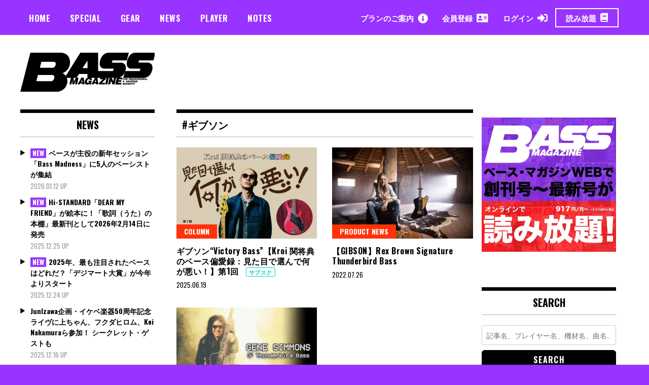

--- FILE ---
content_type: text/html; charset=UTF-8
request_url: https://bassmagazine.jp/tag/%E3%82%AE%E3%83%96%E3%82%BD%E3%83%B3/
body_size: 17406
content:
<!doctype html>
<html dir="ltr" lang="ja" prefix="og: https://ogp.me/ns#">
<head>
	<!-- Global site tag (gtag.js) - Google Analytics -->
	<script async src="https://www.googletagmanager.com/gtag/js?id=UA-163477650-1"></script>
	<script>
	  window.dataLayer = window.dataLayer || [];
	  function gtag(){dataLayer.push(arguments);}
	  gtag('js', new Date());
	
	  gtag('config', 'UA-163477650-1');
	</script>
	<meta charset="UTF-8">
	<meta name="viewport" content="width=device-width, initial-scale=1">

		
<meta property="cXenseParse:image" content="https://bassmagazine.jp/wp-content/uploads/kroi_seki_henaiBass01.jpg"/>

<meta name = "cXenseParse:pageclass" content="article" />

<meta name="cXenseParse:publishtime" content="2025-06-19T20:21:59+09:00"/>
<meta name="cXenseParse:recs:publishtime" content="2025-06-19T20:21:59+09:00"/>


	<link rel="profile" href="https://gmpg.org/xfn/11">
	<title>ギブソン | ベース・マガジン</title>
<script type="text/javascript">
/* <![CDATA[ */
window.JetpackScriptData = {"site":{"icon":"https://bassmagazine.jp/wp-content/uploads/bassmag_favicon.svg","title":"ベース・マガジン","host":"unknown","is_wpcom_platform":false}};
/* ]]> */
</script>
	<style>img:is([sizes="auto" i], [sizes^="auto," i]) { contain-intrinsic-size: 3000px 1500px }</style>
	
		<!-- All in One SEO 4.8.5 - aioseo.com -->
	<meta name="robots" content="max-image-preview:large" />
	<link rel="canonical" href="https://bassmagazine.jp/tag/%e3%82%ae%e3%83%96%e3%82%bd%e3%83%b3/" />
	<meta name="generator" content="All in One SEO (AIOSEO) 4.8.5" />
		<script type="application/ld+json" class="aioseo-schema">
			{"@context":"https:\/\/schema.org","@graph":[{"@type":"BreadcrumbList","@id":"https:\/\/bassmagazine.jp\/tag\/%E3%82%AE%E3%83%96%E3%82%BD%E3%83%B3\/#breadcrumblist","itemListElement":[{"@type":"ListItem","@id":"https:\/\/bassmagazine.jp#listItem","position":1,"name":"Home","item":"https:\/\/bassmagazine.jp","nextItem":{"@type":"ListItem","@id":"https:\/\/bassmagazine.jp\/tag\/%e3%82%ae%e3%83%96%e3%82%bd%e3%83%b3\/#listItem","name":"\u30ae\u30d6\u30bd\u30f3"}},{"@type":"ListItem","@id":"https:\/\/bassmagazine.jp\/tag\/%e3%82%ae%e3%83%96%e3%82%bd%e3%83%b3\/#listItem","position":2,"name":"\u30ae\u30d6\u30bd\u30f3","previousItem":{"@type":"ListItem","@id":"https:\/\/bassmagazine.jp#listItem","name":"Home"}}]},{"@type":"CollectionPage","@id":"https:\/\/bassmagazine.jp\/tag\/%E3%82%AE%E3%83%96%E3%82%BD%E3%83%B3\/#collectionpage","url":"https:\/\/bassmagazine.jp\/tag\/%E3%82%AE%E3%83%96%E3%82%BD%E3%83%B3\/","name":"\u30ae\u30d6\u30bd\u30f3 | \u30d9\u30fc\u30b9\u30fb\u30de\u30ac\u30b8\u30f3","inLanguage":"ja","isPartOf":{"@id":"https:\/\/bassmagazine.jp\/#website"},"breadcrumb":{"@id":"https:\/\/bassmagazine.jp\/tag\/%E3%82%AE%E3%83%96%E3%82%BD%E3%83%B3\/#breadcrumblist"}},{"@type":"Organization","@id":"https:\/\/bassmagazine.jp\/#organization","name":"\u30d9\u30fc\u30b9\u30fb\u30de\u30ac\u30b8\u30f3","url":"https:\/\/bassmagazine.jp\/"},{"@type":"WebSite","@id":"https:\/\/bassmagazine.jp\/#website","url":"https:\/\/bassmagazine.jp\/","name":"\u30d9\u30fc\u30b9\u30fb\u30de\u30ac\u30b8\u30f3","inLanguage":"ja","publisher":{"@id":"https:\/\/bassmagazine.jp\/#organization"}}]}
		</script>
		<!-- All in One SEO -->

<link rel='dns-prefetch' href='//www.googletagmanager.com' />
<link rel='dns-prefetch' href='//fonts.googleapis.com' />
<link rel="alternate" type="application/rss+xml" title="ベース・マガジン &raquo; フィード" href="https://bassmagazine.jp/feed/" />
<link rel="alternate" type="application/rss+xml" title="ベース・マガジン &raquo; コメントフィード" href="https://bassmagazine.jp/comments/feed/" />
<script type="text/javascript" id="wpp-js" src="https://bassmagazine.jp/wp-content/plugins/wordpress-popular-posts/assets/js/wpp.min.js?ver=7.3.3" data-sampling="0" data-sampling-rate="100" data-api-url="https://bassmagazine.jp/wp-json/wordpress-popular-posts" data-post-id="0" data-token="cdf4e07035" data-lang="0" data-debug="0"></script>
<link rel="alternate" type="application/rss+xml" title="ベース・マガジン &raquo; ギブソン タグのフィード" href="https://bassmagazine.jp/tag/%e3%82%ae%e3%83%96%e3%82%bd%e3%83%b3/feed/" />
<link rel='stylesheet' id='wp-block-library-css' href='https://bassmagazine.jp/wp-includes/css/dist/block-library/style.min.css?ver=6.8.3' type='text/css' media='all' />
<style id='classic-theme-styles-inline-css' type='text/css'>
/*! This file is auto-generated */
.wp-block-button__link{color:#fff;background-color:#32373c;border-radius:9999px;box-shadow:none;text-decoration:none;padding:calc(.667em + 2px) calc(1.333em + 2px);font-size:1.125em}.wp-block-file__button{background:#32373c;color:#fff;text-decoration:none}
</style>
<style id='aab-horizontal-accordion-style-inline-css' type='text/css'>
/*!********************************************************************************************************************************************************************************************************************************************************************************************!*\
  !*** css ./node_modules/@wordpress/scripts/node_modules/css-loader/dist/cjs.js??ruleSet[1].rules[4].use[1]!./node_modules/postcss-loader/dist/cjs.js??ruleSet[1].rules[4].use[2]!./node_modules/sass-loader/dist/cjs.js??ruleSet[1].rules[4].use[3]!./src/horizontal-accordion/style.scss ***!
  \********************************************************************************************************************************************************************************************************************************************************************************************/
.wp-block-aab-horizontal-accordion > .block-editor-inner-blocks > .block-editor-block-list__layout,
.wp-block-aab-horizontal-accordion {
  display: flex;
  gap: 5px;
  padding: 5px;
}
.wp-block-aab-horizontal-accordion > .block-editor-inner-blocks > .block-editor-block-list__layout, .wp-block-aab-horizontal-accordion > .block-editor-inner-blocks > .block-editor-block-list__layout *,
.wp-block-aab-horizontal-accordion,
.wp-block-aab-horizontal-accordion * {
  box-sizing: border-box;
}

/*# sourceMappingURL=style-index.css.map*/
</style>
<style id='aab-horizontal-accordion-item-style-inline-css' type='text/css'>
/*!*************************************************************************************************************************************************************************************************************************************************************************************************!*\
  !*** css ./node_modules/@wordpress/scripts/node_modules/css-loader/dist/cjs.js??ruleSet[1].rules[4].use[1]!./node_modules/postcss-loader/dist/cjs.js??ruleSet[1].rules[4].use[2]!./node_modules/sass-loader/dist/cjs.js??ruleSet[1].rules[4].use[3]!./src/horizontal-accordion-item/style.scss ***!
  \*************************************************************************************************************************************************************************************************************************************************************************************************/
.wp-block-aab-horizontal-accordion .block-editor-inner-blocks {
  width: 100%;
}
.wp-block-aab-horizontal-accordion .block-editor-inner-blocks .block-editor-block-list__layout {
  width: 100%;
}
.wp-block-aab-horizontal-accordion .wp-block-aab-horizontal-accordion-item {
  height: 500px;
  min-width: 100px;
  width: 100px;
  background-color: #f0f2f5;
  padding: 10px 15px;
  border-radius: 5px;
  overflow: hidden;
  cursor: pointer;
}
.wp-block-aab-horizontal-accordion .wp-block-aab-horizontal-accordion-item, .wp-block-aab-horizontal-accordion .wp-block-aab-horizontal-accordion-item * {
  transition-duration: 1s;
}
.wp-block-aab-horizontal-accordion .wp-block-aab-horizontal-accordion-item > .aahb_accordion_head {
  overflow: hidden;
}
.wp-block-aab-horizontal-accordion .wp-block-aab-horizontal-accordion-item > .aahb_accordion_head > .aahb_accordion_icon_wrapper {
  width: 40px;
  height: 40px;
  border-radius: 5px;
  overflow: hidden;
  display: flex;
  justify-content: center;
  align-items: center;
  color: #eee;
}
.wp-block-aab-horizontal-accordion .wp-block-aab-horizontal-accordion-item > .aahb_accordion_head > .aahb_accordion_icon_wrapper > .aahb_accordion_icon {
  width: 100%;
  height: 100%;
}
.wp-block-aab-horizontal-accordion .wp-block-aab-horizontal-accordion-item > .aahb_accordion_head > .aahb_accordion_icon_wrapper > .aahb_icon_upload {
  cursor: pointer;
  display: none;
}
.wp-block-aab-horizontal-accordion .wp-block-aab-horizontal-accordion-item > .aahb_accordion_head > .aahb_accordion_icon_wrapper:not(.frontend):hover {
  transition-duration: 0ms;
  background-color: #777;
}
.wp-block-aab-horizontal-accordion .wp-block-aab-horizontal-accordion-item > .aahb_accordion_head > .aahb_accordion_icon_wrapper:not(.frontend):hover > .aahb_accordion_icon {
  display: none;
}
.wp-block-aab-horizontal-accordion .wp-block-aab-horizontal-accordion-item > .aahb_accordion_head > .aahb_accordion_icon_wrapper:not(.frontend):hover > .aahb_icon_upload {
  display: block;
}
.wp-block-aab-horizontal-accordion .wp-block-aab-horizontal-accordion-item > .aahb_accordion_head > .aahb_accordion_heading {
  opacity: 0;
  padding: 10px 0;
}
.wp-block-aab-horizontal-accordion .wp-block-aab-horizontal-accordion-item > .aahb_accordion_head > .aahb_accordion_heading .aahb_heading, .wp-block-aab-horizontal-accordion .wp-block-aab-horizontal-accordion-item > .aahb_accordion_head > .aahb_accordion_heading .aahb_subheading {
  margin: 0;
  padding: 0;
  line-height: 28px;
  font-size: 16px;
  white-space: nowrap !important;
  overflow: hidden;
  text-overflow: ellipsis;
}
.wp-block-aab-horizontal-accordion .wp-block-aab-horizontal-accordion-item > .aahb_accordion_body > .block-editor-inner-blocks > .block-editor-block-list__layout, .wp-block-aab-horizontal-accordion .wp-block-aab-horizontal-accordion-item > .aahb_accordion_body {
  width: 500px;
  filter: blur(5px);
  transition-duration: 100ms;
}
.wp-block-aab-horizontal-accordion .wp-block-aab-horizontal-accordion-item > .aahb_accordion_body > .block-editor-inner-blocks > .block-editor-block-list__layout .wp-block-image img[alt=aahb-trees-water], .wp-block-aab-horizontal-accordion .wp-block-aab-horizontal-accordion-item > .aahb_accordion_body .wp-block-image img[alt=aahb-trees-water] {
  border-radius: 10px;
}
.wp-block-aab-horizontal-accordion .wp-block-aab-horizontal-accordion-item.active {
  width: 100%;
  overflow: auto;
  scrollbar-width: none;
}
.wp-block-aab-horizontal-accordion .wp-block-aab-horizontal-accordion-item.active > .aahb_accordion_head > .aahb_accordion_heading {
  opacity: 100%;
}
.wp-block-aab-horizontal-accordion .wp-block-aab-horizontal-accordion-item.active > .aahb_accordion_body > .block-editor-inner-blocks > .block-editor-block-list__layout, .wp-block-aab-horizontal-accordion .wp-block-aab-horizontal-accordion-item.active > .aahb_accordion_body {
  filter: blur(0);
  max-width: 500px;
}

/*# sourceMappingURL=style-index.css.map*/
</style>
<link rel='stylesheet' id='dashicons-css' href='https://bassmagazine.jp/wp-includes/css/dashicons.min.css?ver=6.8.3' type='text/css' media='all' />
<style id='global-styles-inline-css' type='text/css'>
:root{--wp--preset--aspect-ratio--square: 1;--wp--preset--aspect-ratio--4-3: 4/3;--wp--preset--aspect-ratio--3-4: 3/4;--wp--preset--aspect-ratio--3-2: 3/2;--wp--preset--aspect-ratio--2-3: 2/3;--wp--preset--aspect-ratio--16-9: 16/9;--wp--preset--aspect-ratio--9-16: 9/16;--wp--preset--color--black: #000000;--wp--preset--color--cyan-bluish-gray: #abb8c3;--wp--preset--color--white: #ffffff;--wp--preset--color--pale-pink: #f78da7;--wp--preset--color--vivid-red: #cf2e2e;--wp--preset--color--luminous-vivid-orange: #ff6900;--wp--preset--color--luminous-vivid-amber: #fcb900;--wp--preset--color--light-green-cyan: #7bdcb5;--wp--preset--color--vivid-green-cyan: #00d084;--wp--preset--color--pale-cyan-blue: #8ed1fc;--wp--preset--color--vivid-cyan-blue: #0693e3;--wp--preset--color--vivid-purple: #9b51e0;--wp--preset--gradient--vivid-cyan-blue-to-vivid-purple: linear-gradient(135deg,rgba(6,147,227,1) 0%,rgb(155,81,224) 100%);--wp--preset--gradient--light-green-cyan-to-vivid-green-cyan: linear-gradient(135deg,rgb(122,220,180) 0%,rgb(0,208,130) 100%);--wp--preset--gradient--luminous-vivid-amber-to-luminous-vivid-orange: linear-gradient(135deg,rgba(252,185,0,1) 0%,rgba(255,105,0,1) 100%);--wp--preset--gradient--luminous-vivid-orange-to-vivid-red: linear-gradient(135deg,rgba(255,105,0,1) 0%,rgb(207,46,46) 100%);--wp--preset--gradient--very-light-gray-to-cyan-bluish-gray: linear-gradient(135deg,rgb(238,238,238) 0%,rgb(169,184,195) 100%);--wp--preset--gradient--cool-to-warm-spectrum: linear-gradient(135deg,rgb(74,234,220) 0%,rgb(151,120,209) 20%,rgb(207,42,186) 40%,rgb(238,44,130) 60%,rgb(251,105,98) 80%,rgb(254,248,76) 100%);--wp--preset--gradient--blush-light-purple: linear-gradient(135deg,rgb(255,206,236) 0%,rgb(152,150,240) 100%);--wp--preset--gradient--blush-bordeaux: linear-gradient(135deg,rgb(254,205,165) 0%,rgb(254,45,45) 50%,rgb(107,0,62) 100%);--wp--preset--gradient--luminous-dusk: linear-gradient(135deg,rgb(255,203,112) 0%,rgb(199,81,192) 50%,rgb(65,88,208) 100%);--wp--preset--gradient--pale-ocean: linear-gradient(135deg,rgb(255,245,203) 0%,rgb(182,227,212) 50%,rgb(51,167,181) 100%);--wp--preset--gradient--electric-grass: linear-gradient(135deg,rgb(202,248,128) 0%,rgb(113,206,126) 100%);--wp--preset--gradient--midnight: linear-gradient(135deg,rgb(2,3,129) 0%,rgb(40,116,252) 100%);--wp--preset--font-size--small: 13px;--wp--preset--font-size--medium: 20px;--wp--preset--font-size--large: 36px;--wp--preset--font-size--x-large: 42px;--wp--preset--spacing--20: 0.44rem;--wp--preset--spacing--30: 0.67rem;--wp--preset--spacing--40: 1rem;--wp--preset--spacing--50: 1.5rem;--wp--preset--spacing--60: 2.25rem;--wp--preset--spacing--70: 3.38rem;--wp--preset--spacing--80: 5.06rem;--wp--preset--shadow--natural: 6px 6px 9px rgba(0, 0, 0, 0.2);--wp--preset--shadow--deep: 12px 12px 50px rgba(0, 0, 0, 0.4);--wp--preset--shadow--sharp: 6px 6px 0px rgba(0, 0, 0, 0.2);--wp--preset--shadow--outlined: 6px 6px 0px -3px rgba(255, 255, 255, 1), 6px 6px rgba(0, 0, 0, 1);--wp--preset--shadow--crisp: 6px 6px 0px rgba(0, 0, 0, 1);}:where(.is-layout-flex){gap: 0.5em;}:where(.is-layout-grid){gap: 0.5em;}body .is-layout-flex{display: flex;}.is-layout-flex{flex-wrap: wrap;align-items: center;}.is-layout-flex > :is(*, div){margin: 0;}body .is-layout-grid{display: grid;}.is-layout-grid > :is(*, div){margin: 0;}:where(.wp-block-columns.is-layout-flex){gap: 2em;}:where(.wp-block-columns.is-layout-grid){gap: 2em;}:where(.wp-block-post-template.is-layout-flex){gap: 1.25em;}:where(.wp-block-post-template.is-layout-grid){gap: 1.25em;}.has-black-color{color: var(--wp--preset--color--black) !important;}.has-cyan-bluish-gray-color{color: var(--wp--preset--color--cyan-bluish-gray) !important;}.has-white-color{color: var(--wp--preset--color--white) !important;}.has-pale-pink-color{color: var(--wp--preset--color--pale-pink) !important;}.has-vivid-red-color{color: var(--wp--preset--color--vivid-red) !important;}.has-luminous-vivid-orange-color{color: var(--wp--preset--color--luminous-vivid-orange) !important;}.has-luminous-vivid-amber-color{color: var(--wp--preset--color--luminous-vivid-amber) !important;}.has-light-green-cyan-color{color: var(--wp--preset--color--light-green-cyan) !important;}.has-vivid-green-cyan-color{color: var(--wp--preset--color--vivid-green-cyan) !important;}.has-pale-cyan-blue-color{color: var(--wp--preset--color--pale-cyan-blue) !important;}.has-vivid-cyan-blue-color{color: var(--wp--preset--color--vivid-cyan-blue) !important;}.has-vivid-purple-color{color: var(--wp--preset--color--vivid-purple) !important;}.has-black-background-color{background-color: var(--wp--preset--color--black) !important;}.has-cyan-bluish-gray-background-color{background-color: var(--wp--preset--color--cyan-bluish-gray) !important;}.has-white-background-color{background-color: var(--wp--preset--color--white) !important;}.has-pale-pink-background-color{background-color: var(--wp--preset--color--pale-pink) !important;}.has-vivid-red-background-color{background-color: var(--wp--preset--color--vivid-red) !important;}.has-luminous-vivid-orange-background-color{background-color: var(--wp--preset--color--luminous-vivid-orange) !important;}.has-luminous-vivid-amber-background-color{background-color: var(--wp--preset--color--luminous-vivid-amber) !important;}.has-light-green-cyan-background-color{background-color: var(--wp--preset--color--light-green-cyan) !important;}.has-vivid-green-cyan-background-color{background-color: var(--wp--preset--color--vivid-green-cyan) !important;}.has-pale-cyan-blue-background-color{background-color: var(--wp--preset--color--pale-cyan-blue) !important;}.has-vivid-cyan-blue-background-color{background-color: var(--wp--preset--color--vivid-cyan-blue) !important;}.has-vivid-purple-background-color{background-color: var(--wp--preset--color--vivid-purple) !important;}.has-black-border-color{border-color: var(--wp--preset--color--black) !important;}.has-cyan-bluish-gray-border-color{border-color: var(--wp--preset--color--cyan-bluish-gray) !important;}.has-white-border-color{border-color: var(--wp--preset--color--white) !important;}.has-pale-pink-border-color{border-color: var(--wp--preset--color--pale-pink) !important;}.has-vivid-red-border-color{border-color: var(--wp--preset--color--vivid-red) !important;}.has-luminous-vivid-orange-border-color{border-color: var(--wp--preset--color--luminous-vivid-orange) !important;}.has-luminous-vivid-amber-border-color{border-color: var(--wp--preset--color--luminous-vivid-amber) !important;}.has-light-green-cyan-border-color{border-color: var(--wp--preset--color--light-green-cyan) !important;}.has-vivid-green-cyan-border-color{border-color: var(--wp--preset--color--vivid-green-cyan) !important;}.has-pale-cyan-blue-border-color{border-color: var(--wp--preset--color--pale-cyan-blue) !important;}.has-vivid-cyan-blue-border-color{border-color: var(--wp--preset--color--vivid-cyan-blue) !important;}.has-vivid-purple-border-color{border-color: var(--wp--preset--color--vivid-purple) !important;}.has-vivid-cyan-blue-to-vivid-purple-gradient-background{background: var(--wp--preset--gradient--vivid-cyan-blue-to-vivid-purple) !important;}.has-light-green-cyan-to-vivid-green-cyan-gradient-background{background: var(--wp--preset--gradient--light-green-cyan-to-vivid-green-cyan) !important;}.has-luminous-vivid-amber-to-luminous-vivid-orange-gradient-background{background: var(--wp--preset--gradient--luminous-vivid-amber-to-luminous-vivid-orange) !important;}.has-luminous-vivid-orange-to-vivid-red-gradient-background{background: var(--wp--preset--gradient--luminous-vivid-orange-to-vivid-red) !important;}.has-very-light-gray-to-cyan-bluish-gray-gradient-background{background: var(--wp--preset--gradient--very-light-gray-to-cyan-bluish-gray) !important;}.has-cool-to-warm-spectrum-gradient-background{background: var(--wp--preset--gradient--cool-to-warm-spectrum) !important;}.has-blush-light-purple-gradient-background{background: var(--wp--preset--gradient--blush-light-purple) !important;}.has-blush-bordeaux-gradient-background{background: var(--wp--preset--gradient--blush-bordeaux) !important;}.has-luminous-dusk-gradient-background{background: var(--wp--preset--gradient--luminous-dusk) !important;}.has-pale-ocean-gradient-background{background: var(--wp--preset--gradient--pale-ocean) !important;}.has-electric-grass-gradient-background{background: var(--wp--preset--gradient--electric-grass) !important;}.has-midnight-gradient-background{background: var(--wp--preset--gradient--midnight) !important;}.has-small-font-size{font-size: var(--wp--preset--font-size--small) !important;}.has-medium-font-size{font-size: var(--wp--preset--font-size--medium) !important;}.has-large-font-size{font-size: var(--wp--preset--font-size--large) !important;}.has-x-large-font-size{font-size: var(--wp--preset--font-size--x-large) !important;}
:where(.wp-block-post-template.is-layout-flex){gap: 1.25em;}:where(.wp-block-post-template.is-layout-grid){gap: 1.25em;}
:where(.wp-block-columns.is-layout-flex){gap: 2em;}:where(.wp-block-columns.is-layout-grid){gap: 2em;}
:root :where(.wp-block-pullquote){font-size: 1.5em;line-height: 1.6;}
</style>
<link rel='stylesheet' id='contact-form-7-css' href='https://bassmagazine.jp/wp-content/plugins/contact-form-7/includes/css/styles.css?ver=6.1' type='text/css' media='all' />
<link rel='stylesheet' id='madd-magazine-theme-google-font-open-css' href='//fonts.googleapis.com/css?family=Oswald:400,700|Roboto:400,700' type='text/css' media='all' />
<link rel='stylesheet' id='font-awesome-css' href='https://bassmagazine.jp/wp-content/themes/madd-magazine/js/lib/font-awesome/css/font-awesome.min.css?ver=4.7.0' type='text/css' media='all' />
<link rel='stylesheet' id='swiper-css' href='https://bassmagazine.jp/wp-content/themes/madd-magazine/js/lib/swiper/css/swiper.min.css?ver=4.1.0' type='text/css' media='all' />
<link rel='stylesheet' id='madd-magazine-style-css' href='https://bassmagazine.jp/wp-content/themes/madd-magazine/style.css?ver=6.8.3' type='text/css' media='all' />
<link rel='stylesheet' id='blockGrid-css' href='https://bassmagazine.jp/wp-content/themes/madd-magazine/css/block-grid.css?ver=1.0.0' type='text/css' media='all' />
<script type="text/javascript" id="jquery-core-js-extra">
/* <![CDATA[ */
var aagb_local_object = {"ajax_url":"https:\/\/bassmagazine.jp\/wp-admin\/admin-ajax.php","nonce":"466900b589","licensing":"","assets":"https:\/\/bassmagazine.jp\/wp-content\/plugins\/advanced-accordion-block\/assets\/"};
/* ]]> */
</script>
<script type="text/javascript" src="https://bassmagazine.jp/wp-includes/js/jquery/jquery.min.js?ver=3.7.1" id="jquery-core-js"></script>
<script type="text/javascript" src="https://bassmagazine.jp/wp-includes/js/jquery/jquery-migrate.min.js?ver=3.4.1" id="jquery-migrate-js"></script>
<script type="text/javascript" src="https://bassmagazine.jp/wp-content/themes/madd-magazine/js/lib/swiper/js/swiper.js?ver=4.1.0" id="swiper-js"></script>
<script type="text/javascript" src="https://bassmagazine.jp/wp-content/themes/madd-magazine/js/scripts.js?ver=1.0.0" id="madd-magazine-theme-script-js"></script>

<!-- Site Kit によって追加された Google タグ（gtag.js）スニペット -->

<!-- Google アナリティクス スニペット (Site Kit が追加) -->
<script type="text/javascript" src="https://www.googletagmanager.com/gtag/js?id=GT-NNZCFN2" id="google_gtagjs-js" async></script>
<script type="text/javascript" id="google_gtagjs-js-after">
/* <![CDATA[ */
window.dataLayer = window.dataLayer || [];function gtag(){dataLayer.push(arguments);}
gtag("set","linker",{"domains":["bassmagazine.jp"]});
gtag("js", new Date());
gtag("set", "developer_id.dZTNiMT", true);
gtag("config", "GT-NNZCFN2");
/* ]]> */
</script>

<!-- Site Kit によって追加された終了 Google タグ（gtag.js）スニペット -->
<link rel="https://api.w.org/" href="https://bassmagazine.jp/wp-json/" /><link rel="alternate" title="JSON" type="application/json" href="https://bassmagazine.jp/wp-json/wp/v2/tags/2142" /><link rel="EditURI" type="application/rsd+xml" title="RSD" href="https://bassmagazine.jp/xmlrpc.php?rsd" />
<meta name="generator" content="WordPress 6.8.3" />
<meta name="generator" content="Site Kit by Google 1.157.0" />            <style id="wpp-loading-animation-styles">@-webkit-keyframes bgslide{from{background-position-x:0}to{background-position-x:-200%}}@keyframes bgslide{from{background-position-x:0}to{background-position-x:-200%}}.wpp-widget-block-placeholder,.wpp-shortcode-placeholder{margin:0 auto;width:60px;height:3px;background:#dd3737;background:linear-gradient(90deg,#dd3737 0%,#571313 10%,#dd3737 100%);background-size:200% auto;border-radius:3px;-webkit-animation:bgslide 1s infinite linear;animation:bgslide 1s infinite linear}</style>
            <style>
</style>

<style type="text/css">.recentcomments a{display:inline !important;padding:0 !important;margin:0 !important;}</style>
<!-- BEGIN: WP Social Bookmarking Light HEAD --><script>
    (function (d, s, id) {
        var js, fjs = d.getElementsByTagName(s)[0];
        if (d.getElementById(id)) return;
        js = d.createElement(s);
        js.id = id;
        js.src = "//connect.facebook.net/ja_JP/sdk.js#xfbml=1&version=v2.7";
        fjs.parentNode.insertBefore(js, fjs);
    }(document, 'script', 'facebook-jssdk'));
</script>
<style type="text/css">.wp_social_bookmarking_light{
    border: 0 !important;
    padding: 10px 0 20px 0 !important;
    margin: 0 !important;
}
.wp_social_bookmarking_light div{
    float: left !important;
    border: 0 !important;
    padding: 0 !important;
    margin: 0 5px 0px 0 !important;
    min-height: 30px !important;
    line-height: 18px !important;
    text-indent: 0 !important;
}
.wp_social_bookmarking_light img{
    border: 0 !important;
    padding: 0;
    margin: 0;
    vertical-align: top !important;
}
.wp_social_bookmarking_light_clear{
    clear: both !important;
}
#fb-root{
    display: none;
}
.wsbl_facebook_like iframe{
    max-width: none !important;
}
.wsbl_pinterest a{
    border: 0px !important;
}
</style>
<!-- END: WP Social Bookmarking Light HEAD -->

<!-- Google タグ マネージャー スニペット (Site Kit が追加) -->
<script type="text/javascript">
/* <![CDATA[ */

			( function( w, d, s, l, i ) {
				w[l] = w[l] || [];
				w[l].push( {'gtm.start': new Date().getTime(), event: 'gtm.js'} );
				var f = d.getElementsByTagName( s )[0],
					j = d.createElement( s ), dl = l != 'dataLayer' ? '&l=' + l : '';
				j.async = true;
				j.src = 'https://www.googletagmanager.com/gtm.js?id=' + i + dl;
				f.parentNode.insertBefore( j, f );
			} )( window, document, 'script', 'dataLayer', 'GTM-N4RSL77X' );
			
/* ]]> */
</script>

<!-- (ここまで) Google タグ マネージャー スニペット (Site Kit が追加) -->
<link rel="icon" href="https://bassmagazine.jp/wp-content/uploads/bassmag_favicon.svg" sizes="32x32" />
<link rel="icon" href="https://bassmagazine.jp/wp-content/uploads/bassmag_favicon.svg" sizes="192x192" />
<link rel="apple-touch-icon" href="https://bassmagazine.jp/wp-content/uploads/bassmag_favicon.svg" />
<meta name="msapplication-TileImage" content="https://bassmagazine.jp/wp-content/uploads/bassmag_favicon.svg" />
		<style type="text/css" id="wp-custom-css">
			a.anchor {
display: block;
position: relative;
top: -30px;
visibility: hidden;
}



sup.anchor {
display: block;
position: relative;
top: -30px;
visibility: hidden;
}		</style>
		
		<script type="text/javascript" src="https://tsekino.demo.piano.io/wp-includes/js/jquery/jquery.js?ver=1.12.3"></script>
		<script src="https://cdn.auth0.com/js/auth0-spa-js/2.0/auth0-spa-js.production.js"></script>
	
	

	<link href="https://bassmagazine.jp/wp-content/themes/madd-magazine/css/custom.css?v=1264711689" rel="stylesheet" media="all">
	<script>
	    window.googletag = window.googletag || {
	        cmd: []
	    };
	    googletag.cmd.push(function() {
	        //pc バナー1（Aバナー）728 × 90
	        var mapping1 = googletag.sizeMapping().
	        addSize([0, 0], []).
	        addSize([1000, 200], [728, 90]). 
	        build();
	
	        //sp バナー1（Aバナー）290 x 97
	        var mapping2 = googletag.sizeMapping().
	        addSize([0, 0], []).
	        addSize([320, 200], [290, 97]).
	        addSize([1000, 200], []).
	        build();
	
	        //pc レクタングル（Bバナー）218 x 218
	        var mapping3 = googletag.sizeMapping().
	        addSize([0, 0], []).
	        addSize([1000, 200], [218, 218]).
	        build();
	
	        //sp バナー1（Bバナー）290 x 290
	        var mapping4 = googletag.sizeMapping().
	        addSize([0, 0], []).
	        addSize([320, 200], [290, 290]).
	        addSize([1000, 200], []).
	        build();
	
	        //pc バナー2〜4（C,D,Eバナー）218 x 109
	        var mapping5 = googletag.sizeMapping().
	        addSize([0, 0], []).
	        addSize([1000, 200], [218, 109]).
	        build();
	
	        //sp バナー2〜4（C,D,Eバナー）290 x 145
	        var mapping6 = googletag.sizeMapping().
	        addSize([0, 0], []).
	        addSize([320, 200], [290, 145]).
	        addSize([1000, 200], []).
	        build();
	
	        // GPT スロット
	        var gptAdSlots = [];
	
	        //pcバナー1
	        gptAdSlots[0] = googletag.defineSlot('/49282802/rm-bmweb/pc/all-A', [728, 90], 'div-gpt-ad-1588909627054-0').
	        defineSizeMapping(mapping1).
	        setCollapseEmptyDiv(true).
	        addService(googletag.pubads());
	
	        //spバナー1
	        gptAdSlots[1] = googletag.defineSlot('/49282802/rm-bmweb/sp/all-A', [290, 97], 'div-gpt-ad-1588909549937-0').
	        defineSizeMapping(mapping2).
	        setCollapseEmptyDiv(true).
	        addService(googletag.pubads());
	
	        //pcレクタングル
	        gptAdSlots[2] = googletag.defineSlot('/49282802/rm-bmweb/pc/all-B', [218, 218], 'div-gpt-ad-1588908901111-0').
	        defineSizeMapping(mapping3).
	        setCollapseEmptyDiv(true).
	        addService(googletag.pubads());
	
	        //spレクタングル
	        gptAdSlots[3] = googletag.defineSlot('/49282802/rm-bmweb/sp/all-B', [290, 290], 'div-gpt-ad-1588908971921-0').
	        defineSizeMapping(mapping4).
	        setCollapseEmptyDiv(true).
	        addService(googletag.pubads());
	
	        //pcバナー2
	        gptAdSlots[4] = googletag.defineSlot('/49282802/rm-bmweb/pc/all-C', [218, 109], 'div-gpt-ad-1588909037942-0').
	        defineSizeMapping(mapping5).
	        setCollapseEmptyDiv(true).
	        addService(googletag.pubads());
	
	        //spバナー2
	        gptAdSlots[5] = googletag.defineSlot('/49282802/rm-bmweb/sp/all-C', [290, 145], 'div-gpt-ad-1588909102075-0').
	        defineSizeMapping(mapping6).
	        setCollapseEmptyDiv(true).
	        addService(googletag.pubads());
	
	        //pcバナー3
	        gptAdSlots[6] = googletag.defineSlot('/49282802/rm-bmweb/pc/all-D', [218, 109], 'div-gpt-ad-1588909156272-0').
	        defineSizeMapping(mapping5).
	        setCollapseEmptyDiv(true).
	        addService(googletag.pubads());
	
	        //spバナー3
	        gptAdSlots[7] = googletag.defineSlot('/49282802/rm-bmweb/sp/all-D', [290, 145], 'div-gpt-ad-1588909218693-0').
	        defineSizeMapping(mapping6).
	        setCollapseEmptyDiv(true).
	        addService(googletag.pubads());
	
	        //pcバナー4
	        gptAdSlots[8] = googletag.defineSlot('/49282802/rm-bmweb/pc/all-E', [218, 109], 'div-gpt-ad-1588909265660-0').
	        defineSizeMapping(mapping5).
	        setCollapseEmptyDiv(true).
	        addService(googletag.pubads());
	
	        //spバナー4
	        gptAdSlots[9] = googletag.defineSlot('/49282802/rm-bmweb/sp/all-E', [290, 145], 'div-gpt-ad-1588909333077-0').
	        defineSizeMapping(mapping6).
	        setCollapseEmptyDiv(true).
	        addService(googletag.pubads());
	        googletag.enableServices();
	    });
	</script>
	<script async src="https://securepubads.g.doubleclick.net/tag/js/gpt.js"></script>
	<script async src="https://pagead2.googlesyndication.com/pagead/js/adsbygoogle.js?client=ca-pub-3729005966771421"
     crossorigin="anonymous"></script>

				
	
	</head>

<body data-rsssl=1 class="archive tag tag-2142 wp-theme-madd-magazine metaslider-plugin hfeed">
<script src="https://bassmagazine.jp/wp-content/themes/madd-magazine/parts/piano/js/piano-account.js" ></script>
<script src="https://bassmagazine.jp/wp-content/themes/madd-magazine/parts/piano/js/piano-init.js" ></script>
<div id="page" class="site-wrapper">
	<a class="skip-link screen-reader-text" href="#content">Skip to content</a>
	<header id="masthead" class="header">
		<div class="header-inner">
			<div class="container">
				<nav class="site-navigation">
					<div id="primary-menu" class="menu">
						<div class="plogin-wrap for_sp">
							<div class="js-PianoLoginBlock" style="display: none;">
								<div class="piano-login-container-wrap">
									<div
										id="piano-login-container"
										class="piano-login-container piano-login-container__flex"
									>
										<span>
											<button id="js-PianoLoginBtn" class="js-PianoLoginBtn">
												<span class="hidden-769-1099">ログイン</span
												><i class="fas fa-sign-in-alt" aria-hidden="true"></i>
											</button>
										</span>
										<span>
											<button class="js-PianoAuthRegisterBtn">
												<span class="hidden-769-1099">会員登録</span
												><i class="fas fa-address-card" aria-hidden="true"></i>
											</button>
										</span>

										
									</div>

									<a href="javascript:void(0);" class="js-PianoLoginBtn subscribe-gm">
										<span class="hidden-769-1099">読み放題</span
										><i class="fas fa-book" aria-hidden="true"></i>
									</a>
								</div>
							</div>

							<div class="js-PianoAccountBlock" style="display: none;">
								<div class="piano-login-container-wrap">
									<div id="piano-login-container" class="piano-login-container piano-login-container__flex">
										<span>
											<a href="/my-account"
												><span class="hidden-769-1099">マイページ</span
												><i class="far fa-user-circle fa-lg" aria-hidden="true"></i
											></a>
										</span>
									</div>

									<a
										href="https://backnumber.bassmagazine.jp/"
										class="subscribe-gm"
										target="_blank"
										rel="noopener noreferrer"
									>
										<span class="hidden-769-1099">読み放題</span
										><i class="fas fa-book" aria-hidden="true"></i>
									</a>
								</div>
							</div>
						</div>
						<ul>
							<li ><a href="https://bassmagazine.jp/">HOME</a></li>
							<li ><a href="https://bassmagazine.jp/special/">SPECIAL</a></li>
							<li ><a href="https://bassmagazine.jp/gear/">GEAR</a></li>
							<li ><a href="https://bassmagazine.jp/news/">NEWS</a></li>
							<li ><a href="https://bassmagazine.jp/player/">PLAYER</a></li>
							<li ><a href="https://bassmagazine.jp/notes/">NOTES</a></li>
							<li class="menu-hidden"><a href="https://bassmagazine.jp/about/">ABOUT</a></li>
						</ul>
						<div class="social-wrap for_sp">
							<a href="/rss/" target="_blank">
								<img src="https://bassmagazine.jp/wp-content/themes/madd-magazine/img/icon_rss.svg">
							</a>
							
																<a href="https://www.instagram.com/bassmagazineofficial/" target="_blank">
										<img src="https://bassmagazine.jp/wp-content/themes/madd-magazine/img/icon_insta.svg">
									</a>
																														<a href="https://twitter.com/bassmagazinejp" target="_blank">
										<img src="https://bassmagazine.jp/wp-content/themes/madd-magazine/img/icon_tw.svg">
									</a>
																							<a href="https://www.youtube.com/user/BassMagOfficial" target="_blank">
										<img src="https://bassmagazine.jp/wp-content/themes/madd-magazine/img/icon_yt.svg">
									</a>
																																									</div>
					</div>
				</nav>
							
				<link rel="stylesheet" href="https://use.fontawesome.com/releases/v5.6.3/css/all.css">
				<div class="social-wrap for_pc">
					<nav class="nav--pc-right nav--sm-top">
						<style>
							html {
								scroll-behavior: smooth;
							}
							.header .logo-sp{
								display:none;
							}
							.header .site-navigation ul li a{
								font-size:.8em;
							}
							.header .social-wrap.for_pc{
								display: flex;
							}
							.site-navigation{
								margin-top:-2px;
							}

							.nav--pc-right{
								margin-right:20px;
							}

							.plogin-wrap{
								display:none;
							}

							.header .social-wrap > a{
								width: 18px;;
								transform: translateY(-0.4px);
							}

							.header .subscribe-gm,
							.header .piano-login-container button,
							.header .piano-login-container a {
								color: #fff;
								font-weight: 700;
								white-space: nowrap;
								line-height: 1.5;
							}

							.header .piano-login-container button,
							.header .piano-login-container a {
								padding: 0.3em 0.9rem;
								border: 1px solid #fff;
								background-color: rgba(0, 0, 0, 0);
								font-weight: bold;
								border: none;
								font-size: 15.22px;
								-webkit-transition: opacity 0.24s ease-in-out;
								-o-transition: opacity 0.24s ease-in-out;
								transition: opacity 0.24s ease-in-out;
								text-align: center;
								display: -webkit-box;
								display: -ms-flexbox;
								display: flex;
								-webkit-box-pack: center;
								-ms-flex-pack: center;
								justify-content: center;
								-webkit-box-align: center;
								-ms-flex-align: center;
								align-items: center;
								width: 100%;
							}
							.header .subscribe-gm i,
							.header .piano-login-container button i,
							.header .piano-login-container a i {
								color: #fff;
								display: inline-block;
								margin-left: 0.5rem;
							}
							.header .subscribe-gm {
								font-size:15.22px;
								border:2px solid #FFF;
								padding: 0.2em 1.2rem;
								margin-top: -9px !important;
								top: 5px;
								position: relative;
								align-items: center;
								display: flex;
								height: 38px;
							}
							.header a.subscribe-gm:visited {
								/* color: #fff; */
							}
							.header a.subscribe-gm:hover {
								color: #9933ff;
								background-color: #FFF;
							}
							.header a.subscribe-gm:hover .fas{
								color: #9933ff;
							} 

							.header .piano-login-container-wrap,
							.header .piano-login-container__flex {
								display: flex;
								margin-top: -3px;
								position: relative;
								top: 2.5px;
							}
							.piano-login-container-wrap a:hover{
								opacity: .8;
							}
							.piano-login-container-wrap button:hover{
								opacity: .8;
							}
							.header .subscribe-gm i, .header .piano-login-container button i, .header .piano-login-container a i{
								font-size:20px;
							}

							.header .fa-address-card{
								transform: translateY(1px);
							}
							.header .fa-info-circle{
								transform: translateY(2px);
							}
							.header .fa-sign-in-alt{
								transform: translateY(1px);
							}
							.header .subscribe-gm i.fa-book{
									font-size:17px ;
								
							}

							.mobile-plan{
								display:none;
							}

							@media screen and (max-width: 1155px) {

								.header .nav--pc-right{
									margin-right:20px;
								}

								.hidden-769-1099{
									display:none;
								}
								.header .subscribe-gm{
									border:none;
									font-size: 20px;
									top: 0;
									background: none;
									padding:0.6em 0.3em;
								}
								.header a.subscribe-gm:hover {
									color:#FFF;
									background: none !important;
								}
								.header a.subscribe-gm:hover .fas{
									color:#FFF;
								}
								.header .piano-login-container button, .header .piano-login-container a{
									font-size: 24px;
									padding: 0.3em 0.3em;
								}

								.header .subscribe-gm i, .header .piano-login-container button i, .header .piano-login-container a i{
									font-size:20px;
								}
								.header .fa-address-card{
								transform: translateY(2px);
								}
								.header .fa-sign-in-alt{
									transform: translateY(2px);
								}
								.header .fa-user-circle{
									transform: translateY(3px);
								}
								.header .subscribe-gm i.fa-book{
									font-size:18px;
									transform: translateY(7px);
								}
						
							}

							@media screen and (max-width: 992px) {
								.site-navigation{
									margin-top:0;
								}
								.plogin-wrap{
									display:block;
									border-top:1px solid #FFF;
									padding:10px 0;
								}
								.header .logo-sp{
									display:block;
								}
								.nav--pc-right{
									display:none;
								}

								.hidden-769-1099{
									display:inline-block;
								}
								.header .site-navigation ul li a{
								font-size:initial;
								}
								.header .piano-login-container button, .header .piano-login-container a{
									font-size:13px;
								}
								.header .subscribe-gm{
									font-size:13px;
									padding:.5em 1em;
									top:0;
									margin-top:0;
									margin-top: 0 !important;
									border: 2px solid #FFF;
									height: auto;
									margin-left:.8rem;
								}
								.header .piano-login-container-wrap,
								.header .piano-login-container__flex {
									display: flex;
									align-items:center;
									justify-content:center;
								}
								.header .subscribe-gm i, .header .piano-login-container button i, .header .piano-login-container a i{
									font-size:initial;
								}


								.header .fa-address-card{
									transform: none;
								}
								.header .fa-sign-in-alt{
									transform: none;
								}

								.header .subscribe-gm i.fa-book{
									font-size:initial;
									transform: none;
								}
								.header .site-navigation .menu {
									text-align: center;
								}
								.header .social-wrap.for_sp{
									display:inline-block !important;
									transform:scale(0.8);
								}
								.header .social-wrap.for_sp a{
									width: auto;
								}

								.mobile-plan{
									display:block;
									position: absolute;
									right:60px;
									color:#FFF;
									font-size:14px;
								}
							}

							@media screen and (max-width: 769px) {
								.header .piano-login-container {
									border: none;
								}
								/* .header .piano-login-container::before {
									content: "";
									position: absolute;
									width: 1px;
									height: 100%;
									background-color: rgba(255, 255, 255, 0.12);
									left: -1rem;
									top: 0;
								} */
								.header .piano-login-container button,
								.header .piano-login-container a {
									display: inline-block;
									padding: 1rem 0.5rem;
									text-align: left;
								}
							}

							@media screen and (max-width: 768px) {
								.header .social-wrap.for_pc{
									display: none;
								}
								.header a.subscribe-gm:visited {
									color: #fff;
								}

								.header .wrap nav {
									margin-top: 4rem;
								}
							
								
							}
							.member-icon {
								font-size: 0.7em;
								color: #EF9961 !important;
								border: 1px solid #EF9961;
								border-radius: 3px;
								padding: 0px 5px;
								margin: 0px 5px;
								cursor: pointer;
							}
							.member-icon:hover{
								background:#EF9961;
								color:#FFF !important;
							}
							.subsc-icon {
								font-size: 0.7em;
								color: #00CEBE !important;
								border: 1px solid #00CEBE;
								border-radius: 3px;
								padding: 0px 5px;
								margin: 0px 5px;
								cursor: pointer;
							}
							.subsc-icon:hover{
								background:#00CEBE;
								color:#FFF !important;
							}

							.pr-icon {
								font-size: 0.7em;
								color: #888 !important; 
								border: 1px solid #D3D3D3;
								border-radius: 3px;
								padding: 0px 6px;
								margin: 0px 3px;
								
							}
							
							
							.mobile-plan:hover{
								color:#FFF;
							}
							.mobile-plan .fa-info-circle{
								transform:translateY(1px);
								margin-left:3px;
							}
							.mobile-plan:visited {
								color: #fff;
							}



						</style>
					
						<div class="js-PianoLoginBlock" style="display: none;">
							<div class="piano-login-container-wrap">
								<div
									id="piano-login-container"
									class="piano-login-container piano-login-container__flex"
								>

								<span>
									<a href="/plans/">
										<span class="hidden-769-1099">プランのご案内</span
										><i class="fas fa-info-circle" aria-hidden="true"></i>
									</a>
								</span>


									<span>
										<button class="js-PianoAuthRegisterBtn">
											<span class="hidden-769-1099">会員登録</span
											><i class="fas fa-address-card" aria-hidden="true"></i>
										</button>
									</span>

									<span>
										<button id="js-PianoLoginBtn" class="js-PianoLoginBtn">
											<span class="hidden-769-1099">ログイン</span
											><i class="fas fa-sign-in-alt" aria-hidden="true"></i>
										</button>
									</span>
								</div>

								<a href="javascript:void(0);" class="js-PianoLoginBtn subscribe-gm">
									<span class="hidden-769-1099">読み放題</span
									><i class="fas fa-book" aria-hidden="true"></i>
								</a>
							</div>
						</div>

						<div class="js-PianoAccountBlock" style="display: none;">
							<div class="piano-login-container-wrap">
								<div id="piano-login-container" class="piano-login-container piano-login-container__flex">

								<span>
									<a href="/plans/">
										<span class="hidden-769-1099">プランのご案内</span
										><i class="fas fa-info-circle" aria-hidden="true"></i>
									</a>
								</span>


									<span>
										<a href="/my-account"
											><span class="hidden-769-1099">マイページ</span
											><i class="far fa-user-circle fa-lg" aria-hidden="true"></i
										></a>
									</span>
								</div>

								<a
									href="https://backnumber.bassmagazine.jp/"
									class="subscribe-gm"
									target="_blank"
									rel="noopener noreferrer"
								>
									<span class="hidden-769-1099">読み放題</span
									><i class="fas fa-book" aria-hidden="true"></i>
								</a>
							</div>
						</div>
					</nav>




					<!-- <a href="/rss/" target="_blank">
						<img src="https://bassmagazine.jp/wp-content/themes/madd-magazine/img/icon_rss.svg">
					</a>
					
												<a href="https://www.instagram.com/bassmagazineofficial/" target="_blank">
								<img src="https://bassmagazine.jp/wp-content/themes/madd-magazine/img/icon_insta.svg">
							</a>
																						<a href="https://twitter.com/bassmagazinejp" target="_blank">
								<img src="https://bassmagazine.jp/wp-content/themes/madd-magazine/img/icon_tw.svg">
							</a>
																	<a href="https://www.youtube.com/user/BassMagOfficial" target="_blank">
								<img src="https://bassmagazine.jp/wp-content/themes/madd-magazine/img/icon_yt.svg">
							</a>
																									 -->
				</div>

			
				
				<a href="/plans/" class="mobile-plan">
					<span class="hidden-769-1099">プランのご案内</span
					><i class="fas fa-info-circle" aria-hidden="true"></i>
				</a>
				
				
				<a id="touch-menu" class="mobile-menu" href="#"><span></span></a>
			</div>
		</div>
	</header>
	<div class="main-page">
				<div class="top-ads-wrap">
			<div class="container">
				<div class="row">
					<div class="col-md-3">
						<div class="site-branding header-site-branding">
							<h1 class="logo-wrap">
								<a href="https://bassmagazine.jp/">
									<img src="https://bassmagazine.jp/wp-content/themes/madd-magazine/img/logo_blank.png" alt="ベース・マガジン">
									<!-- <img src="https://bassmagazine.jp/wp-content/themes/madd-magazine/img/logo_black.svg" alt="ベース・マガジン"> -->
								</a>
							</h1>
																<p class="site-title"><a href="https://bassmagazine.jp/" rel="home">ベース・マガジン</a></p>
														</div><!-- .site-branding -->
					</div>
					
					<div class="col-md-9">
						<div class="top-ads-block">
							<div id="custom_html-12" class="widget_text widget_custom_html top-ads-widget"><div class="textwidget custom-html-widget"><!-- /49282802/rm-bmweb/pc/all-A -->
<div id='div-gpt-ad-1588909627054-0' style='width: 728px; height: 90px;'>
<script>
googletag.cmd.push(function() { googletag.display('div-gpt-ad-1588909627054-0'); });
</script>
</div>
<!-- /49282802/rm-bmweb/sp/all-A -->
<div id='div-gpt-ad-1588909549937-0' style='width: 290px; height: 97px;'>
<script>
googletag.cmd.push(function() { googletag.display('div-gpt-ad-1588909549937-0'); });
</script>
</div></div></div>						</div>
					</div>
				</div>
			</div>
		</div>
		<div id="content" class="site-content">
	<div id="primary" class="content-area">
		<main id="main" class="site-main">
			<div class="page-content">
				<div class="container">
					<div class="row">
						<div class="col-md-6 col-md-push-3">
							<div class="topContent">
								<h2 class="widget-title">#ギブソン</h2>
																<ul class="block-grid-sm-2 block-grid-xs-1">
								
<li class="block-grid-item">
	<article id="post-73514" class="blog-post-wrap feed-item">
		<div class="blog-post-inner">
			<div class="blog-post-image">
				<a href="https://bassmagazine.jp/notes/202506-kroi-seki-1/" title="ギブソン“Victory Bass”【Kroi 関将典のベース偏愛録：見た目で選んで何が悪い！】第1回">

					
																	    <img src="https://bassmagazine.jp/wp-content/uploads/kroi_seki_henaiBass01-730x485.jpg"  alt="" decoding="async" fetchpriority="high" />																
					
					
					
					
					
									</a>
				<div class="categories-wrap">
			         <ul> <li><a href="https://bassmagazine.jp/cat_notes/column/">COLUMN</a></li> </ul> 	
				</div>
			</div>
			<div class="blog-post-content">
								<h2>
					<a href="https://bassmagazine.jp/notes/202506-kroi-seki-1/" title="ギブソン“Victory Bass”【Kroi 関将典のベース偏愛録：見た目で選んで何が悪い！】第1回">ギブソン“Victory Bass”【Kroi 関将典のベース偏愛録：見た目で選んで何が悪い！】第1回&nbsp;</a>
					<a href="https://bassmagazine.jp/tag/%e3%82%b5%e3%83%96%e3%82%b9%e3%82%af/" class="subsc-icon">サブスク</a>				</h2>
				<div class="date">2025.06.19</div>
			</div>
		</div>
	</article><!-- #post-73514 -->
</li>

<li class="block-grid-item">
	<article id="post-43590" class="blog-post-wrap feed-item">
		<div class="blog-post-inner">
			<div class="blog-post-image">
				<a href="https://bassmagazine.jp/news/20220720-gibson/" title="【GIBSON】Rex Brown Signature Thunderbird Bass">

					
																	    <img src="https://bassmagazine.jp/wp-content/uploads/Rex-Brown_New-Mexico-10-730x485.jpg"  alt="" decoding="async" />																
					
					
					
					
					
									</a>
				<div class="categories-wrap">
			         <ul> <li><a href="https://bassmagazine.jp/cat_news/product-news/">PRODUCT NEWS</a></li> </ul> 	
				</div>
			</div>
			<div class="blog-post-content">
								<h2>
					<a href="https://bassmagazine.jp/news/20220720-gibson/" title="【GIBSON】Rex Brown Signature Thunderbird Bass">【GIBSON】Rex Brown Signature Thunderbird Bass&nbsp;</a>
									</h2>
				<div class="date">2022.07.26</div>
			</div>
		</div>
	</article><!-- #post-43590 -->
</li>

<li class="block-grid-item">
	<article id="post-37934" class="blog-post-wrap feed-item">
		<div class="blog-post-inner">
			<div class="blog-post-image">
				<a href="https://bassmagazine.jp/news/20220421-gibson/" title="【GIBSON】Gene Simmons G² Thunderbird Bass">

					
																	    <img src="https://bassmagazine.jp/wp-content/uploads/202204222_geneA-730x485.jpg"  alt="" decoding="async" />																
					
					
					
					
					
									</a>
				<div class="categories-wrap">
			         <ul> <li><a href="https://bassmagazine.jp/cat_news/product-news/">PRODUCT NEWS</a></li> </ul> 	
				</div>
			</div>
			<div class="blog-post-content">
								<h2>
					<a href="https://bassmagazine.jp/news/20220421-gibson/" title="【GIBSON】Gene Simmons G² Thunderbird Bass">【GIBSON】Gene Simmons G² Thunderbird Bass&nbsp;</a>
									</h2>
				<div class="date">2022.04.27</div>
			</div>
		</div>
	</article><!-- #post-37934 -->
</li>
								</ul>
							</div>
						</div>
						<div class="col-md-3 col-md-pull-6">
							<aside class="sidebar-wrap">
	<!-- NEWS -->
	<div class="sidebar-widget">
		<h2 class="widget-title">NEWS</h2>
	<ul class="list-trg">
														<li class="new">
					<span class="newicon">NEW</span><a href="https://bassmagazine.jp/news/202601-bassmadness/">ベースが主役の新年セッション「Bass Madness」に5人のベーシストが集結</a>
										<div class="dateInfo"><span class="upDate">2026.01.12 UP</span></div>
				</li>
															<li class="new">
					<span class="newicon">NEW</span><a href="https://bassmagazine.jp/news/202512-dearmyfriend/">Hi-STANDARD「DEAR MY FRIEND」が絵本に！「歌詞（うた）の本棚」最新刊として2026年2月14日に発売</a>
										<div class="dateInfo"><span class="upDate">2025.12.25 UP</span></div>
				</li>
															<li class="new">
					<span class="newicon">NEW</span><a href="https://bassmagazine.jp/news/202512-digimart-award2025/">2025年、最も注目されたベースはどれだ？「デジマート大賞」が今年よりスタート</a>
										<div class="dateInfo"><span class="upDate">2025.12.24 UP</span></div>
				</li>
															<li>
					<a href="https://bassmagazine.jp/news/202512-ikebe-junizawa/">JunIzawa企画・イケベ楽器50周年記念ライヴに上ちゃん、フクダヒロム、Kei Nakamuraら参加！ シークレット・ゲストも</a>
										<div class="dateInfo"><span class="upDate">2025.12.16 UP</span></div>
				</li>
															<li>
					<a href="https://bassmagazine.jp/news/202512-namba/">難波章浩の人生を綴るアーティスト・ブック『難波章浩 AKIHIRO NAMBA – 100% MY LIFE』が発売！　</a>
										<div class="dateInfo"><span class="upDate">2025.12.9 UP</span></div>
				</li>
															<li>
					<a href="https://bassmagazine.jp/news/202511-pino-blake-bluenote/">ピノ・パラディーノ＆ブレイク・ミルズの来日が決定！ 来年3月にブルーノート東京にて</a>
										<div class="dateInfo"><span class="upDate">2025.11.21 UP</span></div>
				</li>
															<li>
					<a href="https://bassmagazine.jp/news/202511-blacksabbath/">ブラック・サバス＆オジーの楽曲史を紐解く決定版が登場！ ギーザー・バトラー、ボブ・デイズリーの証言も多数</a>
										<div class="dateInfo"><span class="upDate">2025.11.18 UP</span></div>
				</li>
								</ul>
	</div>
	<!-- DRUM GALLERY -->
	<div class="sidebar-widget">
		<div class="widget-title">
	<h2>BASSIST FILES</h2>
	<p>注目のベーシストを紹介</p>
</div>

										
										
				<article class="blog-post-wrap">
					<div class="blog-post-inner">
						<div class="blog-post-image">
							<a href="https://bassmagazine.jp/player/bassistfile-tomo-p/" title="BASSIST FILE- Tomotaka（Tomo-P）">
								
								
																	<img src="https://bassmagazine.jp/wp-content/uploads/bmweb_tomo-p-730x485.jpg"  alt="" decoding="async" loading="lazy" />								
								
															</a>
							<div class="categories-wrap">
						         <ul class="post-categories"> <li><a href="https://bassmagazine.jp/cat_player/bassistfile/">BASSIST FILE</a></li> </ul> 	
							</div>
						</div>
						<div class="blog-post-content">
						<h2>
								<a href="https://bassmagazine.jp/player/bassistfile-tomo-p/" title="BASSIST FILE- Tomotaka（Tomo-P）">BASSIST FILE- Tomotaka（Tomo-P）｜[Phantom Excaliver]</a>
								<a href="https://bassmagazine.jp/tag/%e4%bc%9a%e5%93%a1%e9%99%90%e5%ae%9a/" class="member-icon">無料会員</a>						</h2>
							<div class="date">2025.12.23 UP</div>
						</div>
					</div>
				</article>
																			
										
				<article class="blog-post-wrap">
					<div class="blog-post-inner">
						<div class="blog-post-image">
							<a href="https://bassmagazine.jp/player/bassistfile-haku/" title="BASSIST FILE- カノ">
								
								
																	<img src="https://bassmagazine.jp/wp-content/uploads/bmweb-haku-730x485.jpg"  alt="" decoding="async" loading="lazy" />								
								
															</a>
							<div class="categories-wrap">
						         <ul class="post-categories"> <li><a href="https://bassmagazine.jp/cat_player/bassistfile/">BASSIST FILE</a></li> </ul> 	
							</div>
						</div>
						<div class="blog-post-content">
						<h2>
								<a href="https://bassmagazine.jp/player/bassistfile-haku/" title="BASSIST FILE- カノ">BASSIST FILE- カノ｜[ハク。]</a>
								<a href="https://bassmagazine.jp/tag/%e4%bc%9a%e5%93%a1%e9%99%90%e5%ae%9a/" class="member-icon">無料会員</a>						</h2>
							<div class="date">2025.12.5 UP</div>
						</div>
					</div>
				</article>
																			
										
				<article class="blog-post-wrap">
					<div class="blog-post-inner">
						<div class="blog-post-image">
							<a href="https://bassmagazine.jp/player/bf-ryuki-maeda/" title="BASSIST FILE- 前田竜希">
								
								
																	<img src="https://bassmagazine.jp/wp-content/uploads/image0-1-730x485.jpeg"  alt="" decoding="async" loading="lazy" />								
								
															</a>
							<div class="categories-wrap">
						         <ul class="post-categories"> <li><a href="https://bassmagazine.jp/cat_player/bassistfile/">BASSIST FILE</a></li> </ul> 	
							</div>
						</div>
						<div class="blog-post-content">
						<h2>
								<a href="https://bassmagazine.jp/player/bf-ryuki-maeda/" title="BASSIST FILE- 前田竜希">BASSIST FILE- 前田竜希｜</a>
								<a href="https://bassmagazine.jp/tag/%e4%bc%9a%e5%93%a1%e9%99%90%e5%ae%9a/" class="member-icon">無料会員</a>						</h2>
							<div class="date">2025.10.22 UP</div>
						</div>
					</div>
				</article>
											<div class="btn-next">
	<a href="https://bassmagazine.jp/cat_player/bassistfile/">READ MORE</a>
</div>	</div>
	<!-- BANNER C -->
	<div class="sidebar-widget">
		<div id="custom_html-13" class="widget_text widget_custom_html side-ads-widget"><div class="textwidget custom-html-widget"><!-- /49282802/rm-bmweb/pc/all-C -->
<div id='div-gpt-ad-1588909037942-0' style='width: 218px; height: 109px;'>
<script>
googletag.cmd.push(function() { googletag.display('div-gpt-ad-1588909037942-0'); });
</script>
</div>
<!-- /49282802/rm-bmweb/sp/all-C -->
<div id='div-gpt-ad-1588909102075-0' style='width: 290px; height: 145px;'>
<script>
googletag.cmd.push(function() { googletag.display('div-gpt-ad-1588909102075-0'); });
</script>
</div></div></div>	</div>
</aside>						</div>
						<div class="col-md-3">
							<aside class="sidebar-wrap">
	<!-- BANNER C -->
	<div class="sidebar-widget">
		<div id="block-7" class="widget_block widget_media_image side-ads-widget">
<figure class="wp-block-image size-full"><a href="https://bassmagazine.jp/subscribe-plans/"><img loading="lazy" decoding="async" width="600" height="600" src="https://bassmagazine.jp/wp-content/uploads/BMW_sq600.jpg" alt="会員プランの詳細はこちら" class="wp-image-75620"/></a></figure>
</div><div id="block-8" class="widget_block side-ads-widget"><div class="sidebar-widget">
		<div class="textwidget custom-html-widget"><!-- /49282802/rm-bmweb/pc/all-B -->
<div id='div-gpt-ad-1588908901111-0' style='width: 218px; height: 218px;'>
<script>
googletag.cmd.push(function() { googletag.display('div-gpt-ad-1588908901111-0'); });
</script>
</div> <!-- /49282802/rm-bmweb/sp/all-B -->
<div id='div-gpt-ad-1588908971921-0' style='width: 290px; height: 290px;'>
<script>
googletag.cmd.push(function() { googletag.display('div-gpt-ad-1588908971921-0'); });
</script>
</div>
</div></div>	</div>
	<!-- SEARCH -->
	<div class="sidebar-widget">
		<h2 class="widget-title">Search</h2>
		<form role="search" method="get" class="search-form" action="https://bassmagazine.jp/">
	<label>
		<span class="screen-reader-text">Search for:</span>
		<input type="search" class="search-field" placeholder="記事名、プレイヤー名、機材名、曲名..." value="" name="s">
	</label>
	<input type="submit" class="search-submit" value="Search">
</form>	</div>
	<!-- RANKING -->
	<div class="sidebar-widget">
		<div class="widget-title">
	<h2>RANKING</h2>
	<p>よく読まれている記事</p>
</div>

<ul class="list-num">
<li><a href="https://bassmagazine.jp/gear/202601-boss-gx-1b/">BOSS、ベース用マルチ・エフェクター「GX-1B」を発表。高品位なサウンドと高い機能性を備えた軽量コンパクト・モデル</a></li>
<li><a href="https://bassmagazine.jp/notes/202203-beginner-3/">チューニングを理解しよう【ベース初心者のための知識“キホンのキ”】第3回</a></li>
<li><a href="https://bassmagazine.jp/gear/202105-pick/">やっぱり気になるプロのピック</a></li>
<li><a href="https://bassmagazine.jp/notes/202211-beginner-10/">指板上の音を覚えよう【ベース初心者のための知識“キホンのキ”】第10回</a></li>
<li><a href="https://bassmagazine.jp/notes/202211-beginner-11/">ベーシストのためのコード知識【ベース初心者のための知識“キホンのキ”】第11回</a></li>

</ul>	</div>
	<!-- HOW TO PLAY DRUM -->
	<div class="sidebar-widget">
		<div class="widget-title">
	<h2>LESSON</h2>
	<p>初心者から上級までレッスン記事</p>
</div>
	
				<article class="blog-post-wrap">
			<div class="blog-post-inner">
				<div class="blog-post-image">
					<a href="https://bassmagazine.jp/notes/ishimurajun-169/" title="左手の“ある癖”が諸問題を引き起こす！ 克服のためのエクササイズを紹介【石村順の低音よろず相談所】第169回">
												    <img src="https://bassmagazine.jp/wp-content/uploads/01d01cf091ca5b0315c280b57dd4ed81-3-730x485.png"  alt="" decoding="async" loading="lazy" />																	</a>
					<div class="categories-wrap">
				         <ul class="post-categories"> <li><a href="https://bassmagazine.jp/cat_notes/lesson/">LESSON</a></li> </ul> 	
					</div>
				</div>
				<div class="blog-post-content">
					<h2>
						<a href="https://bassmagazine.jp/notes/ishimurajun-169/" title="左手の“ある癖”が諸問題を引き起こす！ 克服のためのエクササイズを紹介【石村順の低音よろず相談所】第169回">左手の“ある癖”が諸問題を引き起こす！ 克服のためのエクササイズを紹介【石村順の低音よろず相談所】第169回</a>
											</h2>
				</div>
			</div>
		</article>
	
				<article class="blog-post-wrap">
			<div class="blog-post-inner">
				<div class="blog-post-image">
					<a href="https://bassmagazine.jp/notes/202512-beginner-43/" title="“スラップがうまく鳴らない”と悩むビギナーさんに2つのアドバイス【ベース初心者のための知識“キホンのキ”】第43回">
												    <img src="https://bassmagazine.jp/wp-content/uploads/beginner-catch-730x485.jpg"  alt="" decoding="async" loading="lazy" />																	</a>
					<div class="categories-wrap">
				         <ul class="post-categories"> <li><a href="https://bassmagazine.jp/cat_notes/lesson/">LESSON</a></li> </ul> 	
					</div>
				</div>
				<div class="blog-post-content">
					<h2>
						<a href="https://bassmagazine.jp/notes/202512-beginner-43/" title="“スラップがうまく鳴らない”と悩むビギナーさんに2つのアドバイス【ベース初心者のための知識“キホンのキ”】第43回">“スラップがうまく鳴らない”と悩むビギナーさんに2つのアドバイス【ベース初心者のための知識“キホンのキ”】第43回</a>
											</h2>
				</div>
			</div>
		</article>
	
				<article class="blog-post-wrap">
			<div class="blog-post-inner">
				<div class="blog-post-image">
					<a href="https://bassmagazine.jp/notes/ishimurajun-168-gliss/" title="究極のフィルインとは？ ベーシスト必須の“あの一撃”を解説【石村順の低音よろず相談所】第168回">
												    <img src="https://bassmagazine.jp/wp-content/uploads/BMweb_ishimura168-730x485.png"  alt="" decoding="async" loading="lazy" />																	</a>
					<div class="categories-wrap">
				         <ul class="post-categories"> <li><a href="https://bassmagazine.jp/cat_notes/lesson/">LESSON</a></li> </ul> 	
					</div>
				</div>
				<div class="blog-post-content">
					<h2>
						<a href="https://bassmagazine.jp/notes/ishimurajun-168-gliss/" title="究極のフィルインとは？ ベーシスト必須の“あの一撃”を解説【石村順の低音よろず相談所】第168回">究極のフィルインとは？ ベーシスト必須の“あの一撃”を解説【石村順の低音よろず相談所】第168回</a>
											</h2>
				</div>
			</div>
		</article>
		<div class="btn-next">
	<a href="https://bassmagazine.jp/cat_notes/lesson/">READ MORE</a>
</div>	</div>
	<!-- AD amazon -->
	<div class="sidebar-widget">
		<div id="custom_html-5" class="widget_text widget_custom_html side-ads-widget"><div class="widget-title">BASSIST&#8217;S BOOK</div><div class="textwidget custom-html-widget"><!--waku-01-->
<div style="margin:20px 0px 0px 0px;">
  <div class="krb-amzlt-box" style="margin-bottom:0px;">
    <div class="krb-amzlt-image" style="float:left;margin:0px 12px 1px 0px;"> <a href="https://www.amazon.co.jp/dp/B0FRSLRX14/ref=as_li_ss_tl?&linkCode=sl2&tag=rittor-4-22" target="_blank" rel="nofollow"><img border="0" src="https://img.ips.co.jp/rm/25/3125118007/3125118007-280x.jpg" alt="ベース・マガジン 2025年4月号 Vol.367 (SPRING) " style="border:none !important; margin:0px !important;" /></a> </div>
    <div class="krb-amzlt-info" style="line-height:120%; margin-bottom: 10px">
      <div class="krb-amzlt-name" style="margin-bottom:10px;line-height:120%">ベース・マガジン2025年11月号 Vol.369 (AUTUMN) (表紙：JunIzawa×JIRO[CONTRASTZ]　B×B CHEMISTRY！低音の重なりが引き起こす化学反応 – 2025/10/18</div>
      <div class="krb-amzlt-detail"></div>
      <div class="krb-amzlt-sub-info" style="float: left;">
        <div class="krb-amzlt-link" style="margin-top: 5px"><a href="https://www.amazon.co.jp/dp/B0FRSLRX14/ref=as_li_ss_tl?&linkCode=sl2&tag=rittor-4-22" name="amazletlink" target="_blank" rel="nofollow">Amazonで購入する</a></div>
      </div>
    </div>
    <div class="krb-amzlt-footer" style="clear: left"></div>
  </div>
</div>
<!--waku-02-->
<div style="margin:20px 0px 0px 0px;">
<div class="krb-amzlt-box" style="margin-bottom:0px;">
  <div class="krb-amzlt-image" style="float:left;margin:0px 12px 1px 0px;"> <a href="https://www.amazon.co.jp/dp/4845640120/ref=as_li_ss_tl?&linkCode=sl2&tag=rittor-4-22" target="_blank" rel="nofollow"><img src="https://img.ips.co.jp/rm/23/3123218001/3123218001-280x.jpg" border="0" alt="BASS MAGAZINE SPECIAL FEATURE SERIES やまもとひかる" style="border:none !important; margin:0px !important;" /></a> </div>
  <div class="krb-amzlt-info" style="line-height:120%; margin-bottom: 10px">
    <div class="krb-amzlt-name" style="margin-bottom:10px;line-height:120%">BASS MAGAZINE SPECIAL FEATURE SERIES やまもとひかる (リットーミュージック・ムック) ムック – 2024/2/21</div>
    <div class="krb-amzlt-detail"></div>
    <div class="krb-amzlt-sub-info" style="float: left;">
      <div class="krb-amzlt-link" style="margin-top: 5px"><a href="https://www.amazon.co.jp/dp/4845640120/ref=as_li_ss_tl?&linkCode=sl2&tag=rittor-4-22" name="amazletlink" target="_blank" rel="nofollow">Amazonで購入する</a> </div>
    </div>
  </div>
  <div class="krb-amzlt-footer" style="clear: left"></div>
</div>
</div>
<!--waku-03-->
<div style="margin:20px 0px 0px 0px;">
  <div class="krb-amzlt-box" style="margin-bottom:0px;">
    <div class="krb-amzlt-image" style="float:left;margin:0px 12px 1px 0px;">
        <a href="https://www.amazon.co.jp/dp/4845641003/ref=as_li_ss_tl?&linkCode=sl2&tag=rittor-4-22" target="_blank" rel="nofollow"> <img border="0" src="https://img.ips.co.jp/rm/24/3124218001/3124218001-280x.jpg" alt="ベーシストのためのリズム強化本 クリックで正確なリズム感が身につく究極の練習" style="border:none !important; margin:0px !important;"></a>
      </div>
    <div class="krb-amzlt-info" style="line-height:120%; margin-bottom: 10px">
      <div class="krb-amzlt-name" style="margin-bottom:10px;line-height:120%">ベーシストのためのリズム強化本 クリックで正確なリズム感が身につく究極の練習 (リットーミュージック・ムック)  – 2024/8/17
        </div>
      <div class="krb-amzlt-detail"></div>
      <div class="krb-amzlt-sub-info" style="float: left;">
        <div class="krb-amzlt-link" style="margin-top: 5px"><a href="https://www.amazon.co.jp/dp/4845641003/ref=as_li_ss_tl?&linkCode=sl2&tag=rittor-4-22" name="amazletlink" target="_blank" rel="nofollow">Amazonで購入する</a> </div>
      </div>
    </div>
    <div class="krb-amzlt-footer" style="clear: left"></div>
  </div>
</div>
</div></div>	</div>
	<div class="sidebar-widget">
		<div class="btn-next" style="margin-top:0;">
			<a href="https://www.rittor-music.co.jp/product/bass/">MORE</a>
		</div>
	</div>
	<!-- BANNER D -->
	<div class="sidebar-widget">
		<div id="custom_html-14" class="widget_text widget_custom_html side-ads-widget"><div class="textwidget custom-html-widget"><!-- /49282802/rm-bmweb/pc/all-D -->
<div id='div-gpt-ad-1588909156272-0' style='width: 218px; height: 109px;'>
<script>
googletag.cmd.push(function() { googletag.display('div-gpt-ad-1588909156272-0'); });
</script>
</div>
<!-- /49282802/rm-bmweb/sp/all-D -->
<div id='div-gpt-ad-1588909218693-0' style='width: 290px; height: 145px;'>
<script>
googletag.cmd.push(function() { googletag.display('div-gpt-ad-1588909218693-0'); });
</script>
</div></div></div>	</div>
	<!-- BANNER E -->
	<div class="sidebar-widget">
		<div id="custom_html-15" class="widget_text widget_custom_html side-ads-widget"><div class="textwidget custom-html-widget"><!-- /49282802/rm-bmweb/pc/all-E -->
<div id='div-gpt-ad-1588909265660-0' style='width: 218px; height: 109px;'>
<script>
googletag.cmd.push(function() { googletag.display('div-gpt-ad-1588909265660-0'); });
</script>
</div>
<!-- /49282802/rm-bmweb/sp/all-E -->
<div id='div-gpt-ad-1588909333077-0' style='width: 290px; height: 145px;'>
<script>
googletag.cmd.push(function() { googletag.display('div-gpt-ad-1588909333077-0'); });
</script>
</div></div></div>	</div>
	
	<script>
		document.addEventListener("DOMContentLoaded", function() {
    	var sidebarWidgets = document.querySelectorAll(".sidebar-widget");
    
			sidebarWidgets.forEach(function(widget) {
				if (widget.clientHeight === 0) {
					widget.style.display = "none";
				}
			});
		});
	</script>
</aside>						</div>
					</div>
				</div>
			</div>
		</main><!-- #main -->
	</div><!-- #primary -->


			</div><!-- #content -->
		</div>

		<footer class="footer">
			<div class="footer-top">
				<div class="container">
					<nav class="site-navigation">
						<ul>
							<li ><a href="https://bassmagazine.jp/">HOME</a></li>
							<li ><a href="https://bassmagazine.jp/special/">SPECIAL</a></li>
							<li ><a href="https://bassmagazine.jp/gear/">GEAR</a></li>
							<li ><a href="https://bassmagazine.jp/news/">NEWS</a></li>
							<li ><a href="https://bassmagazine.jp/player/">PLAYER</a></li>
							<li ><a href="https://bassmagazine.jp/notes/">NOTES</a></li>
							<li ><a href="https://bassmagazine.jp/about/">ABOUT</a></li>
						</ul>
					</nav>
					<div class="social-wrap">
						<a href="/rss/" target="_blank">
							<img src="https://bassmagazine.jp/wp-content/themes/madd-magazine/img/icon_rss.svg">
						</a>
														<a href="https://www.instagram.com/bassmagazineofficial/" target="_blank">
									<img src="https://bassmagazine.jp/wp-content/themes/madd-magazine/img/icon_insta.svg">
								</a>
																										<a href="https://twitter.com/bassmagazinejp" target="_blank">
									<img src="https://bassmagazine.jp/wp-content/themes/madd-magazine/img/icon_tw.svg">
								</a>
																				<a href="https://www.youtube.com/user/BassMagOfficial" target="_blank">
									<img src="https://bassmagazine.jp/wp-content/themes/madd-magazine/img/icon_yt.svg">
								</a>
												<a href="https://bassmagazine.jp/">
							<img src="https://bassmagazine.jp/wp-content/themes/madd-magazine/img/logo_white.svg" alt="ベース・マガジン">
						</a>
					</div>
				</div>
			</div>
			<div class="footer-bot">
				<div class="container">
					<div class="row">
						<div class="col-md-3">
							<nav class="ft-nav">
								<ul>
									<li><a href="/faq/">よくあるご質問</a></li>
									<li><a href="/terms/" target="_blank">利用規約</a></li>
									<li><a href="https://www.rittor-music.co.jp/privacy/" target="_blank">プライバシーポリシー</a></li>
									<li><a href="/law/" target="_blank">特定商取引に関する表示</a></li>
								</ul>
							</nav>
						</div>
						<div class="col-md-3">
							<nav class="ft-nav">
								<ul>
									<li><a href="https://guitarmagazine.jp/" target="_blank">Guitar Magazine</a></li>
									<li><a href="https://bassmagazine.jp" target="_blank">Bass Magazine</a></li>
									<li><a href="https://drumsmagazine.jp" target="_blank">Drums Magazine</a></li>
								</ul>
							</nav>
						</div>
						<div class="col-md-3">
							<nav class="ft-nav">
								<ul>
									<li><a href="https://www.snrec.jp" target="_blank">Sound & Recording Magazine</a></li>
									<li><a href="https://www.rittor-music.co.jp/magazine/acoustic-guitar/" target="_blank">Acoustic Guitar & Ukulele</a></li>
									<li><a href="https://www.metalhammer.jp" target="_blank">Metal Hammer Japan</a></li>
								</ul>
							</nav>
						</div>
						<div class="col-md-3">
							<nav class="ft-nav company">
								<ul>
									<!-- <li><a href="https://www.rittor-music.co.jp/form/rmid/?ktr_rpt=1" target="_blank">お問合せ</a></li> -->
									<li><a href="https://www.rittor-music.co.jp" target="_blank">リットーミュージック</a></li>
									<li><a href="https://www.digimart.net/" target="_blank">デジマート</a></li>
									<li><a href="https://ad.rittor-music.co.jp" target="_blank">広告掲載のお問合せ</a></li>
									
								</ul>
							</nav>
						</div>
						<!-- <div class="col-md-3">
							<div class="mail-mag">
								<h2>MAIL MAGAZINE</h2>
								<p>ベース・マガジンからサイト更新記事やベース関連情報をお届けします</p>
								<div class="mail-mag-btn">
									<a href="/mailmagazine/" target="_blank">メールマガジンを購読する</a>
								</div>

								<div class="mail-mag-form">
									[subscribe2]								</div>

							</div>
						</div> -->
					</div>
					<p class="copy">Copyright ©  <script type="text/javascript">
            var copyrightYear = new Date();
            document.write(copyrightYear.getFullYear());
        </script> Rittor Music,Inc., an Impress Group company. All rights reserved</p>
				</div>
			</div>
		</footer><!-- #colophon -->

</div><!-- #page -->

<!-- Piano ESP インテグレーションコード 20251008 -->
<script type="text/javascript">
;!function(){
    window.PianoESPConfig = {
        hashId: "E6FB91B2-D697-4DE2-B427-61627BBD61F5"
    }
    var e=document.createElement("script");e.setAttribute("id","pnesplucidsdksel"),e.type="text/javascript",e.src="//api-esp-ap.piano.io/public/sdk/vx/sdk.js?i=E6FB91B2-D697-4DE2-B427-61627BBD61F5&&v="+(localStorage&&localStorage.lucidsdkver||"xxx"),e.async=!0,document.getElementsByTagName("script")[0].parentNode.appendChild(e);
}();
</script>

<script type="speculationrules">
{"prefetch":[{"source":"document","where":{"and":[{"href_matches":"\/*"},{"not":{"href_matches":["\/wp-*.php","\/wp-admin\/*","\/wp-content\/uploads\/*","\/wp-content\/*","\/wp-content\/plugins\/*","\/wp-content\/themes\/madd-magazine\/*","\/*\\?(.+)"]}},{"not":{"selector_matches":"a[rel~=\"nofollow\"]"}},{"not":{"selector_matches":".no-prefetch, .no-prefetch a"}}]},"eagerness":"conservative"}]}
</script>

<!-- BEGIN: WP Social Bookmarking Light FOOTER -->    <script>!function(d,s,id){var js,fjs=d.getElementsByTagName(s)[0],p=/^http:/.test(d.location)?'http':'https';if(!d.getElementById(id)){js=d.createElement(s);js.id=id;js.src=p+'://platform.twitter.com/widgets.js';fjs.parentNode.insertBefore(js,fjs);}}(document, 'script', 'twitter-wjs');</script><!-- END: WP Social Bookmarking Light FOOTER -->
		<!-- Google タグ マネージャー (noscript) スニペット (Site Kit が追加) -->
		<noscript>
			<iframe src="https://www.googletagmanager.com/ns.html?id=GTM-N4RSL77X" height="0" width="0" style="display:none;visibility:hidden"></iframe>
		</noscript>
		<!-- (ここまで) Google タグ マネージャー (noscript) スニペット (Site Kit が追加) -->
		<script type="text/javascript" src="https://bassmagazine.jp/wp-includes/js/dist/hooks.min.js?ver=4d63a3d491d11ffd8ac6" id="wp-hooks-js"></script>
<script type="text/javascript" src="https://bassmagazine.jp/wp-includes/js/dist/i18n.min.js?ver=5e580eb46a90c2b997e6" id="wp-i18n-js"></script>
<script type="text/javascript" id="wp-i18n-js-after">
/* <![CDATA[ */
wp.i18n.setLocaleData( { 'text direction\u0004ltr': [ 'ltr' ] } );
/* ]]> */
</script>
<script type="text/javascript" src="https://bassmagazine.jp/wp-content/plugins/contact-form-7/includes/swv/js/index.js?ver=6.1" id="swv-js"></script>
<script type="text/javascript" id="contact-form-7-js-translations">
/* <![CDATA[ */
( function( domain, translations ) {
	var localeData = translations.locale_data[ domain ] || translations.locale_data.messages;
	localeData[""].domain = domain;
	wp.i18n.setLocaleData( localeData, domain );
} )( "contact-form-7", {"translation-revision-date":"2025-06-27 09:47:49+0000","generator":"GlotPress\/4.0.1","domain":"messages","locale_data":{"messages":{"":{"domain":"messages","plural-forms":"nplurals=1; plural=0;","lang":"ja_JP"},"This contact form is placed in the wrong place.":["\u3053\u306e\u30b3\u30f3\u30bf\u30af\u30c8\u30d5\u30a9\u30fc\u30e0\u306f\u9593\u9055\u3063\u305f\u4f4d\u7f6e\u306b\u7f6e\u304b\u308c\u3066\u3044\u307e\u3059\u3002"],"Error:":["\u30a8\u30e9\u30fc:"]}},"comment":{"reference":"includes\/js\/index.js"}} );
/* ]]> */
</script>
<script type="text/javascript" id="contact-form-7-js-before">
/* <![CDATA[ */
var wpcf7 = {
    "api": {
        "root": "https:\/\/bassmagazine.jp\/wp-json\/",
        "namespace": "contact-form-7\/v1"
    }
};
/* ]]> */
</script>
<script type="text/javascript" src="https://bassmagazine.jp/wp-content/plugins/contact-form-7/includes/js/index.js?ver=6.1" id="contact-form-7-js"></script>

</body>
</html>


--- FILE ---
content_type: text/html; charset=utf-8
request_url: https://www.google.com/recaptcha/api2/aframe
body_size: 266
content:
<!DOCTYPE HTML><html><head><meta http-equiv="content-type" content="text/html; charset=UTF-8"></head><body><script nonce="tlKgtJa7SBZFCtrZXu9IhQ">/** Anti-fraud and anti-abuse applications only. See google.com/recaptcha */ try{var clients={'sodar':'https://pagead2.googlesyndication.com/pagead/sodar?'};window.addEventListener("message",function(a){try{if(a.source===window.parent){var b=JSON.parse(a.data);var c=clients[b['id']];if(c){var d=document.createElement('img');d.src=c+b['params']+'&rc='+(localStorage.getItem("rc::a")?sessionStorage.getItem("rc::b"):"");window.document.body.appendChild(d);sessionStorage.setItem("rc::e",parseInt(sessionStorage.getItem("rc::e")||0)+1);localStorage.setItem("rc::h",'1768697035399');}}}catch(b){}});window.parent.postMessage("_grecaptcha_ready", "*");}catch(b){}</script></body></html>

--- FILE ---
content_type: text/javascript;charset=utf-8
request_url: https://id.cxense.com/public/user/id?json=%7B%22identities%22%3A%5B%7B%22type%22%3A%22ckp%22%2C%22id%22%3A%22mkj0jpbp8lacobyc%22%7D%2C%7B%22type%22%3A%22lst%22%2C%22id%22%3A%223pcrzyyv50r4o9bzo4xe8ly9s%22%7D%2C%7B%22type%22%3A%22cst%22%2C%22id%22%3A%223pcrzyyv50r4o9bzo4xe8ly9s%22%7D%5D%7D&callback=cXJsonpCB1
body_size: 189
content:
/**/
cXJsonpCB1({"httpStatus":200,"response":{"userId":"cx:1sit8ud0uwhmp1kbpoppzaq6nr:ndp78u8g9uws","newUser":true}})

--- FILE ---
content_type: text/javascript;charset=utf-8
request_url: https://p1cluster.cxense.com/p1.js
body_size: 100
content:
cX.library.onP1('3pcrzyyv50r4o9bzo4xe8ly9s');


--- FILE ---
content_type: text/javascript;charset=UTF-8
request_url: https://log1.mobylog.jp/msb.php?ktr_site=500738&ktr_atime=1768697034056
body_size: 61
content:
__getSessionValue({"sid":"9fd023b8a85fa5993e2b85d01bbb3c19"})

--- FILE ---
content_type: image/svg+xml
request_url: https://bassmagazine.jp/wp-content/themes/madd-magazine/img/logo_black.svg
body_size: 8247
content:
<?xml version="1.0" encoding="utf-8"?>
<!-- Generator: Adobe Illustrator 24.1.2, SVG Export Plug-In . SVG Version: 6.00 Build 0)  -->
<svg version="1.1" id="レイヤー_1" xmlns="http://www.w3.org/2000/svg" xmlns:xlink="http://www.w3.org/1999/xlink" x="0px"
	 y="0px" viewBox="0 0 298 86" width="298" height="86" style="enable-background:new 0 0 298 86;" xml:space="preserve">
<g>
	<path d="M230.1,43.8C224.4,55.9,213,55.3,213,55.3h-41.2l0,0h-23.7v-8.8h-18.5l-6,8.8h-19.3l-1.7,0c1.4,3.7,2,8.8-0.1,14.5
		C96.4,86.6,78.3,86,78.3,86H0L22.2,0h69.1c0,0,16.9,1,18.2,18.5c1.6,21.4-16.3,26.3-16.3,26.3s4.2,2.3,7.2,6.1L132.3,0h39.3l0,40.3
		v0h33L206,35h-20.6l0,0c-2.7,0-12.8-2-9.9-15.4C180-1.3,195.4,0,195.4,0h43.9l-4.5,16.9h-31.7l-1.3,4.9h20l0,0
		c3.6,0,13.4,2.1,10.5,15.4c-0.2,1.1-0.5,2.2-0.8,3.1h31.8l1.5-5.4h-20.6l0,0c-2.7,0-11.9-2-9-15.4c4.5-20.8,19-19.6,19-19.6H298
		l-4.5,16.9h-31.7l-1.3,4.9h20l0,0c3.6,0,13.4,2.1,10.5,15.4c-4.2,19-19.3,18.1-19.3,18.1h-44.7L230.1,43.8z M39,48.7l-3.6,13.8
		h32.7c0,0,6,0,7-7.8c0.8-6.2-5.1-5.9-5.1-5.9H39z M137.2,33.9h11l0-16.3L137.2,33.9z M46.5,20.1l-3.3,12.9h28c0,0,6,0,7-7.8
		c0.7-5.4-5.3-5.1-5.3-5.1H46.5z"/>
	<g>
		<path d="M108.3,69.5l3.4-14.8h5.8l0.5,9.2l4.7-9.2h5.8l-3.4,14.8h-4.3l1-4.5l0.6-2.3l0.9-2.7h0l-4.9,9.5h-3.4l-0.5-9.5h0l-0.3,2.2
			l-0.4,2.3l-1.2,5H108.3z"/>
		<path d="M155.6,69.6h-3.1l0.2-1.5c-1,0.9-2.6,1.8-4.9,1.8c-3.8,0-6.6-2.4-5.4-7.6c1.1-4.7,4.8-8,9.6-8c3.6,0,6,1.9,5.8,5.5H153
			c-0.1-1.2-0.8-1.9-2.1-1.9c-1.9,0-3.2,1.7-3.8,4.3c-0.5,2.1-0.3,4,2.2,4c1,0,2.4-0.7,2.9-1.7h-2.1l0.7-3.2h6.7L155.6,69.6z"/>
		<path d="M156.5,69.5l8.7-14.8h4.9l1.9,14.8h-4.8l-0.1-2h-4.8l-1,2H156.5z M166.7,59.2l-2.7,5.3h3.1L166.7,59.2z"/>
		<path d="M172.9,69.5l0.8-3.5l8.7-7.8h-6.6l0.8-3.5h12.5l-0.8,3.4l-8.8,7.9h7.3l-0.8,3.5H172.9z"/>
		<path d="M187.1,69.5l3.3-14.8h4.7l-3.3,14.8H187.1z"/>
		<path d="M205,62.8l0.6-3.4l1.1-4.7h4.7l-3.5,14.8h-4.6l-3.5-8.1l-0.6,3.4l-1.1,4.7h-4.7l3.5-14.8h4.6L205,62.8z"/>
		<path d="M209.4,69.5l3.6-14.8h12.5l-0.8,3.5h-7.5l-0.5,2.1h6.3l-0.8,3.5h-6.3l-0.6,2.3h7.8l-0.8,3.5H209.4z"/>
		<path d="M126.2,69.5l8.7-14.8h4.9l1.9,14.8h-4.8l-0.1-2H132l-1,2H126.2z M136.3,59.2l-2.7,5.3h3.1L136.3,59.2z"/>
	</g>
	<g>
		<g>
			<path d="M225.7,59.7l0.8-3.6h2.8l-0.2,0.8h-1.6l-0.1,0.7h1.3l-0.2,0.8h-1.3l-0.3,1.3H225.7z"/>
			<path d="M232.9,57.9c-0.3,1.2-1.3,1.9-2.3,1.9c-1.1,0-1.7-0.7-1.5-1.9c0.3-1.1,1.2-1.9,2.3-1.9C232.7,56,233.1,56.9,232.9,57.9z
				 M230.3,57.9c-0.1,0.5-0.1,1,0.5,1c0.5,0,0.8-0.4,0.9-1c0.1-0.5,0-1-0.5-1C230.6,56.8,230.4,57.4,230.3,57.9z"/>
			<path d="M234.4,58.4l-0.3,1.3h-1.2l0.8-3.6h1.7c1.2,0,1.5,0.3,1.4,1c-0.1,0.4-0.4,0.8-0.8,0.9c0.4,0.1,0.6,0.2,0.4,1
				c-0.1,0.5-0.2,0.6,0,0.6l0,0.1h-1.2c0-0.1,0-0.3,0.1-0.6c0.1-0.5,0.1-0.6-0.5-0.6H234.4z M234.6,57.6h0.5c0.4,0,0.6-0.1,0.6-0.3
				c0.1-0.3-0.1-0.4-0.4-0.4h-0.6L234.6,57.6z"/>
			<path d="M238.8,59.7l0.8-3.6h1.8c1,0,1.4,0.5,1.3,1.2c-0.2,0.8-0.7,1.3-1.8,1.3h-0.6l-0.2,1.1H238.8z M240.9,57.7
				c0.3,0,0.5-0.1,0.6-0.4c0.1-0.3-0.3-0.4-0.6-0.4h-0.3l-0.2,0.8H240.9z"/>
			<path d="M243.8,58.4l-0.3,1.3h-1.2l0.8-3.6h1.7c1.2,0,1.5,0.3,1.4,1c-0.1,0.4-0.4,0.8-0.8,0.9c0.4,0.1,0.6,0.2,0.4,1
				c-0.1,0.5-0.2,0.6,0,0.6l0,0.1h-1.2c0-0.1,0-0.3,0.1-0.6c0.1-0.5,0.1-0.6-0.5-0.6H243.8z M244,57.6h0.5c0.4,0,0.6-0.1,0.6-0.3
				c0.1-0.3-0.1-0.4-0.4-0.4h-0.6L244,57.6z"/>
			<path d="M250,57.9c-0.3,1.2-1.3,1.9-2.3,1.9c-1.1,0-1.7-0.7-1.5-1.9c0.3-1.1,1.2-1.9,2.3-1.9C249.8,56,250.2,56.9,250,57.9z
				 M247.4,57.9c-0.1,0.5-0.1,1,0.5,1c0.5,0,0.8-0.4,0.9-1c0.1-0.5,0-1-0.5-1C247.8,56.8,247.5,57.4,247.4,57.9z"/>
			<path d="M249.8,59.7l0.8-3.6h2.8l-0.2,0.8h-1.6l-0.1,0.7h1.3l-0.2,0.8h-1.3l-0.3,1.3H249.8z"/>
			<path d="M252.9,59.7l0.8-3.6h3.1l-0.2,0.8h-1.8l-0.1,0.5h1.6l-0.2,0.8h-1.6l-0.1,0.6h1.9l-0.2,0.8H252.9z"/>
			<path d="M258.9,57.1c0-0.1,0-0.2-0.1-0.2c-0.1,0-0.2-0.1-0.3-0.1c-0.3,0-0.4,0.1-0.4,0.2c-0.1,0.5,2,0.2,1.8,1.5
				c-0.2,0.8-1,1.2-2,1.2c-1,0-1.5-0.6-1.3-1.2h1.1c0,0.1,0,0.2,0.1,0.3c0.1,0.1,0.2,0.1,0.3,0.1c0.3,0,0.5-0.1,0.6-0.3
				c0.1-0.5-2.1-0.2-1.7-1.6c0.2-0.8,0.9-1.2,1.8-1.2c1,0,1.4,0.5,1.3,1.2H258.9z"/>
			<path d="M262.4,57.1c0-0.1,0-0.2-0.1-0.2c-0.1,0-0.2-0.1-0.3-0.1c-0.3,0-0.4,0.1-0.4,0.2c-0.1,0.5,2,0.2,1.8,1.5
				c-0.2,0.8-1,1.2-2,1.2c-1,0-1.5-0.6-1.3-1.2h1.1c0,0.1,0,0.2,0.1,0.3c0.1,0.1,0.2,0.1,0.3,0.1c0.3,0,0.5-0.1,0.6-0.3
				c0.1-0.5-2.1-0.2-1.7-1.6c0.2-0.8,0.9-1.2,1.8-1.2c1,0,1.4,0.5,1.3,1.2H262.4z"/>
			<path d="M263.5,59.7l0.8-3.6h1.2l-0.8,3.6H263.5z"/>
			<path d="M269.3,57.9c-0.3,1.2-1.3,1.9-2.3,1.9c-1.1,0-1.7-0.7-1.5-1.9c0.3-1.1,1.2-1.9,2.3-1.9C269.1,56,269.5,56.9,269.3,57.9z
				 M266.6,57.9c-0.1,0.5-0.1,1,0.5,1c0.5,0,0.8-0.4,0.9-1c0.1-0.5,0-1-0.5-1C267,56.8,266.7,57.4,266.6,57.9z"/>
			<path d="M272,58l0.1-0.8l0.3-1.2h1.1l-0.8,3.6h-1.1l-0.9-2l-0.1,0.8l-0.3,1.1h-1.1l0.8-3.6h1.1L272,58z"/>
			<path d="M273.1,59.7l2.1-3.6h1.2l0.5,3.6h-1.2l0-0.5h-1.2l-0.2,0.5H273.1z M275.5,57.2l-0.7,1.3h0.8L275.5,57.2z"/>
			<path d="M277.2,59.7l0.8-3.6h1.2l-0.6,2.8h1.6l-0.2,0.8H277.2z"/>
		</g>
		<g>
			<path d="M228.1,64.4c-0.3,0.2-0.8,0.4-1.3,0.4c-0.7,0-1.2-0.3-1.1-1c0.1-0.5,0.5-0.9,1-1.1c-0.1-0.2-0.2-0.4-0.2-0.7
				c0.1-0.7,0.9-0.9,1.4-0.9c0.7,0,1.1,0.4,1,1c-0.1,0.4-0.4,0.7-0.8,0.9l0.2,0.3c0.1-0.1,0.2-0.2,0.3-0.3h1
				c-0.2,0.3-0.5,0.6-0.8,0.9l0.6,0.8h-1.3L228.1,64.4z M227.5,62c0,0.2,0.1,0.3,0.2,0.4c0.3-0.1,0.5-0.2,0.5-0.5
				c0-0.1-0.2-0.2-0.3-0.2C227.7,61.7,227.5,61.8,227.5,62z M227.3,63.3c-0.2,0.1-0.4,0.2-0.5,0.4c0,0.2,0.1,0.3,0.3,0.3
				c0.1,0,0.3-0.1,0.4-0.1c0.2-0.1,0.2-0.1,0.1-0.1L227.3,63.3z"/>
			<path d="M232.1,64.7l2.1-3.6h1.2l0.5,3.6h-1.2l0-0.5h-1.2l-0.2,0.5H232.1z M234.6,62.2l-0.7,1.3h0.8L234.6,62.2z"/>
			<path d="M236.2,64.7l0.8-3.6h1.4l0.1,2.3l1.1-2.3h1.4l-0.8,3.6h-1.1l0.2-1.1l0.1-0.6l0.2-0.7h0l-1.2,2.3h-0.8l-0.1-2.3h0
				l-0.1,0.5l-0.1,0.6l-0.3,1.2H236.2z"/>
			<path d="M240.6,64.7l2.1-3.6h1.2l0.5,3.6h-1.2l0-0.5H242l-0.2,0.5H240.6z M243,62.2l-0.7,1.3h0.8L243,62.2z"/>
			<path d="M244.6,61.1h3.3l-0.2,1h-1.1l-0.6,2.7h-1.2l0.6-2.7h-1.1L244.6,61.1z"/>
			<path d="M247.5,64.7l0.8-3.6h3.1l-0.2,0.8h-1.8l-0.1,0.5h1.5l-0.2,0.8h-1.6l-0.1,0.6h1.9l-0.2,0.8H247.5z"/>
			<path d="M251.8,61.1h1.2l-0.5,2.2c-0.1,0.4-0.1,0.7,0.4,0.7c0.4,0,0.6-0.3,0.7-0.7l0.5-2.2h1.2l-0.4,2.1
				c-0.3,1.2-0.9,1.7-2.1,1.7c-1.1,0-1.7-0.4-1.4-1.7L251.8,61.1z"/>
			<path d="M256.3,63.5l-0.3,1.3h-1.2l0.8-3.6h1.7c1.2,0,1.5,0.3,1.4,1c-0.1,0.4-0.4,0.8-0.8,0.9c0.4,0.1,0.6,0.2,0.4,1
				c-0.1,0.5-0.2,0.6,0,0.6l0,0.1h-1.2c0-0.1,0-0.3,0.1-0.6c0.1-0.5,0.1-0.6-0.5-0.6H256.3z M256.5,62.7h0.5c0.4,0,0.6-0.1,0.6-0.3
				c0.1-0.3-0.1-0.4-0.4-0.4h-0.6L256.5,62.7z"/>
		</g>
		<g>
			<path d="M225.7,69.8l0.8-3.6h1.7c0.8,0,1.4,0.2,1.3,0.9c-0.1,0.4-0.4,0.6-0.6,0.8c0.4,0.1,0.5,0.4,0.4,0.8
				c-0.2,0.8-0.9,1.1-1.8,1.1H225.7z M227.2,68.2l-0.1,0.7h0.5c0.3,0,0.5-0.1,0.6-0.3c0.1-0.3-0.2-0.3-0.6-0.3H227.2z M227.5,67
				l-0.1,0.6h0.5c0.2,0,0.4-0.1,0.5-0.3c0.1-0.3-0.2-0.3-0.4-0.3H227.5z"/>
			<path d="M229.1,69.8l2.1-3.6h1.2l0.5,3.6h-1.2l0-0.5h-1.2l-0.2,0.5H229.1z M231.6,67.2l-0.7,1.3h0.8L231.6,67.2z"/>
			<path d="M235.5,67.2c0-0.1,0-0.2-0.1-0.2c-0.1,0-0.2-0.1-0.3-0.1c-0.3,0-0.4,0.1-0.4,0.2c-0.1,0.5,2,0.2,1.8,1.5
				c-0.2,0.8-1,1.3-2,1.3c-1,0-1.5-0.6-1.3-1.2h1.1c0,0.1,0,0.2,0.1,0.3c0.1,0.1,0.2,0.1,0.3,0.1c0.3,0,0.5-0.1,0.6-0.3
				c0.1-0.5-2.1-0.2-1.7-1.6c0.2-0.8,0.9-1.2,1.8-1.2c1,0,1.4,0.5,1.3,1.1H235.5z"/>
			<path d="M239.1,67.2c0-0.1,0-0.2-0.1-0.2c-0.1,0-0.2-0.1-0.3-0.1c-0.3,0-0.4,0.1-0.4,0.2c-0.1,0.5,2,0.2,1.8,1.5
				c-0.2,0.8-1,1.3-2,1.3c-1,0-1.5-0.6-1.3-1.2h1.1c0,0.1,0,0.2,0.1,0.3c0.1,0.1,0.2,0.1,0.3,0.1c0.3,0,0.5-0.1,0.6-0.3
				c0.1-0.5-2.1-0.2-1.7-1.6c0.2-0.8,0.9-1.2,1.8-1.2c1,0,1.4,0.5,1.3,1.1H239.1z"/>
			<path d="M240.1,69.8l0.8-3.6h1.2l-0.8,3.6H240.1z"/>
			<path d="M244.2,67.2c0-0.1,0-0.2-0.1-0.2c-0.1,0-0.2-0.1-0.3-0.1c-0.3,0-0.4,0.1-0.4,0.2c-0.1,0.5,2,0.2,1.8,1.5
				c-0.2,0.8-1,1.3-2,1.3c-1,0-1.5-0.6-1.3-1.2h1.1c0,0.1,0,0.2,0.1,0.3c0.1,0.1,0.2,0.1,0.3,0.1c0.3,0,0.5-0.1,0.6-0.3
				c0.1-0.5-2.1-0.2-1.7-1.6c0.2-0.8,0.9-1.2,1.8-1.2c1,0,1.4,0.5,1.3,1.1H244.2z"/>
			<path d="M245.8,66.1h3.3l-0.2,1h-1.1l-0.6,2.7h-1.2l0.6-2.7h-1.1L245.8,66.1z"/>
			<path d="M251.2,67.2c0-0.1,0-0.2-0.1-0.2c-0.1,0-0.2-0.1-0.3-0.1c-0.3,0-0.4,0.1-0.4,0.2c-0.1,0.5,2,0.2,1.8,1.5
				c-0.2,0.8-1,1.3-2,1.3c-1,0-1.5-0.6-1.3-1.2h1.1c0,0.1,0,0.2,0.1,0.3c0.1,0.1,0.2,0.1,0.3,0.1c0.3,0,0.5-0.1,0.6-0.3
				c0.1-0.5-2.1-0.2-1.7-1.6c0.2-0.8,0.9-1.2,1.8-1.2c1,0,1.4,0.5,1.3,1.1H251.2z"/>
		</g>
	</g>
</g>
</svg>


--- FILE ---
content_type: application/javascript; charset=UTF-8
request_url: https://bassmagazine.jp/wp-content/themes/madd-magazine/parts/piano/js/piano-init.js
body_size: 620
content:
/**
 * ヘッドタグ下で読み込み
*/

/**
 * 広告ブロック検知
 */
document.cookie = "__adblocker=; expires=Thu, 01 Jan 1970 00:00:00 GMT; path=/";

var setNptTechAdblockerCookie = function ( adblocker ) {
    var d = new  Date ();
    d.setTime(d.getTime() + 60 * 5 * 1000 );
    document .cookie = "__adblocker=" + (adblocker ? "true" : "false" ) + "; expires=" + d.toUTCString() + "; path=/" ;
};

script = document.createElement( "script" );
script.setAttribute( "async" , true );
script.setAttribute( "src" , "//www.npttech.com/advertising.js" );
script.setAttribute( "onerror" , "setNptTechAdblockerCookie(true);" );
document.getElementsByTagName("head")[0].appendChild(script);


//  各環境に合わせて読み込み条件を追加する
(function (src) { var a = document.createElement("script"); a.type = "text/javascript"; a.async = true; a.src = src; var b = document.getElementsByTagName("script")[0]; b.parentNode.insertBefore(a, b) })("https://experience-ap.piano.io/xbuilder/experience/load?aid=inAESEyWpj");

// if (location.href.includes('https://st.drumsmagazine.jp')) {
//   (function (src) { var a = document.createElement("script"); a.type = "text/javascript"; a.async = true; a.src = src; var b = document.getElementsByTagName("script")[0]; b.parentNode.insertBefore(a, b) })("https://sandbox.tinypass.com/xbuilder/experience/load?aid=inAESEyWpj");
// }